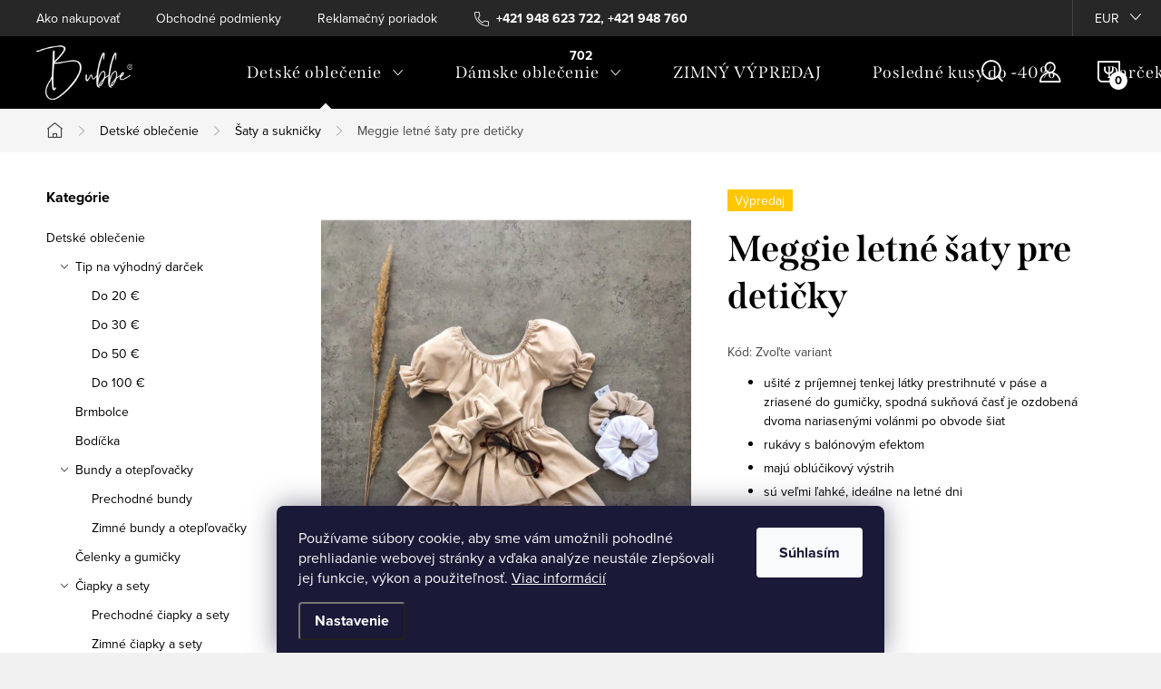

--- FILE ---
content_type: text/html; charset=utf-8
request_url: https://www.bubbe.sk/meggie-letne-saty-pre-deticky/
body_size: 36672
content:
<!doctype html><html lang="sk" dir="ltr" class="header-background-light external-fonts-loaded"><head><meta charset="utf-8" /><meta name="viewport" content="width=device-width,initial-scale=1" /><title>Bubbe detské šaty Meggie</title><link rel="preconnect" href="https://cdn.myshoptet.com" /><link rel="dns-prefetch" href="https://cdn.myshoptet.com" /><link rel="preload" href="https://cdn.myshoptet.com/prj/dist/master/cms/libs/jquery/jquery-1.11.3.min.js" as="script" /><link href="https://cdn.myshoptet.com/prj/dist/master/cms/templates/frontend_templates/shared/css/font-face/source-sans-3.css" rel="stylesheet"><link href="https://cdn.myshoptet.com/prj/dist/master/cms/templates/frontend_templates/shared/css/font-face/exo-2.css" rel="stylesheet"><script>
dataLayer = [];
dataLayer.push({'shoptet' : {
    "pageId": 795,
    "pageType": "productDetail",
    "currency": "EUR",
    "currencyInfo": {
        "decimalSeparator": ",",
        "exchangeRate": 1,
        "priceDecimalPlaces": 2,
        "symbol": "\u20ac",
        "symbolLeft": 1,
        "thousandSeparator": " "
    },
    "language": "sk",
    "projectId": 542111,
    "product": {
        "id": 591,
        "guid": "d7c0b236-882f-11ed-83d3-ecf4bbd49285",
        "hasVariants": true,
        "codes": [
            {
                "code": "591\/80\/",
                "quantity": "4",
                "stocks": [
                    {
                        "id": "ext",
                        "quantity": "4"
                    }
                ]
            },
            {
                "code": "591\/NUD",
                "quantity": "0",
                "stocks": [
                    {
                        "id": "ext",
                        "quantity": "0"
                    }
                ]
            }
        ],
        "name": "Meggie letn\u00e9 \u0161aty pre deti\u010dky",
        "appendix": "",
        "weight": 0,
        "manufacturer": "Bubbe",
        "manufacturerGuid": "1EF5334D1F586AB2BEE3DA0BA3DED3EE",
        "currentCategory": "Detsk\u00e9 | \u0160aty a sukni\u010dky",
        "currentCategoryGuid": "1fd0e0a2-55f4-11ed-8496-b8ca3a6063f8",
        "defaultCategory": "Detsk\u00e9 | \u0160aty a sukni\u010dky",
        "defaultCategoryGuid": "1fd0e0a2-55f4-11ed-8496-b8ca3a6063f8",
        "currency": "EUR",
        "priceWithVat": 26.989999999999998
    },
    "stocks": [
        {
            "id": "ext",
            "title": "Sklad",
            "isDeliveryPoint": 0,
            "visibleOnEshop": 1
        }
    ],
    "cartInfo": {
        "id": null,
        "freeShipping": false,
        "freeShippingFrom": 150,
        "leftToFreeGift": {
            "formattedPrice": "\u20ac0",
            "priceLeft": 0
        },
        "freeGift": false,
        "leftToFreeShipping": {
            "priceLeft": 150,
            "dependOnRegion": 0,
            "formattedPrice": "\u20ac150"
        },
        "discountCoupon": [],
        "getNoBillingShippingPrice": {
            "withoutVat": 0,
            "vat": 0,
            "withVat": 0
        },
        "cartItems": [],
        "taxMode": "ORDINARY"
    },
    "cart": [],
    "customer": {
        "priceRatio": 1,
        "priceListId": 1,
        "groupId": null,
        "registered": false,
        "mainAccount": false
    }
}});
dataLayer.push({'cookie_consent' : {
    "marketing": "denied",
    "analytics": "denied"
}});
document.addEventListener('DOMContentLoaded', function() {
    shoptet.consent.onAccept(function(agreements) {
        if (agreements.length == 0) {
            return;
        }
        dataLayer.push({
            'cookie_consent' : {
                'marketing' : (agreements.includes(shoptet.config.cookiesConsentOptPersonalisation)
                    ? 'granted' : 'denied'),
                'analytics': (agreements.includes(shoptet.config.cookiesConsentOptAnalytics)
                    ? 'granted' : 'denied')
            },
            'event': 'cookie_consent'
        });
    });
});
</script>
<meta property="og:type" content="website"><meta property="og:site_name" content="bubbe.sk"><meta property="og:url" content="https://www.bubbe.sk/meggie-letne-saty-pre-deticky/"><meta property="og:title" content="Bubbe detské šaty Meggie"><meta name="author" content="Bubbe"><meta name="web_author" content="Shoptet.sk"><meta name="dcterms.rightsHolder" content="www.bubbe.sk"><meta name="robots" content="index,follow"><meta property="og:image" content="https://cdn.myshoptet.com/usr/www.bubbe.sk/user/shop/big/591-7_meggie-letne-saty-pre-deticky.jpg?67d029fc"><meta property="og:description" content="Detské šaty značky Bubbe"><meta name="description" content="Detské šaty značky Bubbe"><meta property="product:price:amount" content="26.99"><meta property="product:price:currency" content="EUR"><style>:root {--color-primary: #000000;--color-primary-h: 0;--color-primary-s: 0%;--color-primary-l: 0%;--color-primary-hover: #656565;--color-primary-hover-h: 0;--color-primary-hover-s: 0%;--color-primary-hover-l: 40%;--color-secondary: #468c98;--color-secondary-h: 189;--color-secondary-s: 37%;--color-secondary-l: 44%;--color-secondary-hover: #3b7580;--color-secondary-hover-h: 190;--color-secondary-hover-s: 37%;--color-secondary-hover-l: 37%;--color-tertiary: #ffc807;--color-tertiary-h: 47;--color-tertiary-s: 100%;--color-tertiary-l: 51%;--color-tertiary-hover: #ffbb00;--color-tertiary-hover-h: 44;--color-tertiary-hover-s: 100%;--color-tertiary-hover-l: 50%;--color-header-background: #ffffff;--template-font: "Source Sans 3";--template-headings-font: "Exo 2";--header-background-url: url("[data-uri]");--cookies-notice-background: #1A1937;--cookies-notice-color: #F8FAFB;--cookies-notice-button-hover: #f5f5f5;--cookies-notice-link-hover: #27263f;--templates-update-management-preview-mode-content: "Náhľad aktualizácií šablóny je aktívny pre váš prehliadač."}</style>
    <script>var shoptet = shoptet || {};</script>
    <script src="https://cdn.myshoptet.com/prj/dist/master/shop/dist/main-3g-header.js.05f199e7fd2450312de2.js"></script>
<!-- User include --><!-- service 1047(677) html code header -->
<link rel="stylesheet preload" href="https://use.typekit.net/nxv2roq.css">
<link href="https://cdn.myshoptet.com/prj/dist/master/shop/dist/font-shoptet-11.css.62c94c7785ff2cea73b2.css" rel="stylesheet preload">
<link type="text/css" href="https://cdn.myshoptet.com/usr/paxio.myshoptet.com/user/documents/Venus/style.css?v771103" rel="stylesheet preload" media="all" />
<link href="https://cdn.myshoptet.com/usr/paxio.myshoptet.com/user/documents/blank/ikony.css?v23" rel="stylesheet preload">
<link href="https://cdn.myshoptet.com/usr/paxio.myshoptet.com/user/documents/Venus/preklady.css?v15" rel="stylesheet preload">
<link rel="stylesheet preload" href="https://cdn.myshoptet.com/usr/paxio.myshoptet.com/user/documents/Venus/Slider/slick.css" />
<link rel="stylesheet preload" href="https://cdn.myshoptet.com/usr/paxio.myshoptet.com/user/documents/Venus/Slider/slick-theme.css?v3" />
<link rel="stylesheet preload" href="https://cdn.myshoptet.com/usr/paxio.myshoptet.com/user/documents/Venus/Slider/slick-classic.css?v5" />
<meta name="theme-color" content="#000" id="theme-color"/>
<!-- api 427(81) html code header -->
<link rel="stylesheet" href="https://cdn.myshoptet.com/usr/api2.dklab.cz/user/documents/_doplnky/instagram/542111/4/542111_4.css" type="text/css" /><style>
        :root {
            --dklab-instagram-header-color: #000000;  
            --dklab-instagram-header-background: #DDDDDD;  
            --dklab-instagram-font-weight: 700;
            --dklab-instagram-font-size: 180%;
            --dklab-instagram-logoUrl: url(https://cdn.myshoptet.com/usr/api2.dklab.cz/user/documents/_doplnky/instagram/img/logo-duha.png); 
            --dklab-instagram-logo-size-width: 40px;
            --dklab-instagram-logo-size-height: 40px;                        
            --dklab-instagram-hover-content: 0;                        
            --dklab-instagram-padding: 0px;                        
            --dklab-instagram-border-color: #888888;
            
        }
        </style>
<!-- api 473(125) html code header -->

                <style>
                    #order-billing-methods .radio-wrapper[data-guid="375670b9-b6a4-11ed-9510-b8ca3a6063f8"]:not(.cgapplepay), #order-billing-methods .radio-wrapper[data-guid="3763a69e-b6a4-11ed-9510-b8ca3a6063f8"]:not(.cggooglepay) {
                        display: none;
                    }
                </style>
                <script type="text/javascript">
                    document.addEventListener('DOMContentLoaded', function() {
                        if (getShoptetDataLayer('pageType') === 'billingAndShipping') {
                            
                try {
                    if (window.ApplePaySession && window.ApplePaySession.canMakePayments()) {
                        document.querySelector('#order-billing-methods .radio-wrapper[data-guid="375670b9-b6a4-11ed-9510-b8ca3a6063f8"]').classList.add('cgapplepay');
                    }
                } catch (err) {} 
            
                            
                const cgBaseCardPaymentMethod = {
                        type: 'CARD',
                        parameters: {
                            allowedAuthMethods: ["PAN_ONLY", "CRYPTOGRAM_3DS"],
                            allowedCardNetworks: [/*"AMEX", "DISCOVER", "INTERAC", "JCB",*/ "MASTERCARD", "VISA"]
                        }
                };
                
                function cgLoadScript(src, callback)
                {
                    var s,
                        r,
                        t;
                    r = false;
                    s = document.createElement('script');
                    s.type = 'text/javascript';
                    s.src = src;
                    s.onload = s.onreadystatechange = function() {
                        if ( !r && (!this.readyState || this.readyState == 'complete') )
                        {
                            r = true;
                            callback();
                        }
                    };
                    t = document.getElementsByTagName('script')[0];
                    t.parentNode.insertBefore(s, t);
                } 
                
                function cgGetGoogleIsReadyToPayRequest() {
                    return Object.assign(
                        {},
                        {
                            apiVersion: 2,
                            apiVersionMinor: 0
                        },
                        {
                            allowedPaymentMethods: [cgBaseCardPaymentMethod]
                        }
                    );
                }

                function onCgGooglePayLoaded() {
                    let paymentsClient = new google.payments.api.PaymentsClient({environment: 'PRODUCTION'});
                    paymentsClient.isReadyToPay(cgGetGoogleIsReadyToPayRequest()).then(function(response) {
                        if (response.result) {
                            document.querySelector('#order-billing-methods .radio-wrapper[data-guid="3763a69e-b6a4-11ed-9510-b8ca3a6063f8"]').classList.add('cggooglepay');	 	 	 	 	 
                        }
                    })
                    .catch(function(err) {});
                }
                
                cgLoadScript('https://pay.google.com/gp/p/js/pay.js', onCgGooglePayLoaded);
            
                        }
                    });
                </script> 
                
<!-- api 706(352) html code header -->
<link rel="stylesheet" href="https://cdn.myshoptet.com/usr/api2.dklab.cz/user/documents/_doplnky/zalozky/542111/433/542111_433.css" type="text/css" /><style>
        :root {
            
        }
        </style>
<!-- service 427(81) html code header -->
<link rel="stylesheet" href="https://cdn.myshoptet.com/usr/api2.dklab.cz/user/documents/_doplnky/instagram/font/instagramplus.css" type="text/css" />

<!-- service 421(75) html code header -->
<style>
body:not(.template-07):not(.template-09):not(.template-10):not(.template-11):not(.template-12):not(.template-13):not(.template-14) #return-to-top i::before {content: 'a';}
#return-to-top i:before {content: '\e911';}
#return-to-top {
z-index: 99999999;
    position: fixed;
    bottom: 45px;
    right: 20px;
background: rgba(0, 0, 0, 0.7);
    width: 50px;
    height: 50px;
    display: block;
    text-decoration: none;
    -webkit-border-radius: 35px;
    -moz-border-radius: 35px;
    border-radius: 35px;
    display: none;
    -webkit-transition: all 0.3s linear;
    -moz-transition: all 0.3s ease;
    -ms-transition: all 0.3s ease;
    -o-transition: all 0.3s ease;
    transition: all 0.3s ease;
}
#return-to-top i {color: #fff;margin: -10px 0 0 -10px;position: relative;left: 50%;top: 50%;font-size: 19px;-webkit-transition: all 0.3s ease;-moz-transition: all 0.3s ease;-ms-transition: all 0.3s ease;-o-transition: all 0.3s ease;transition: all 0.3s ease;height: 20px;width: 20px;text-align: center;display: block;font-style: normal;}
#return-to-top:hover {
    background: rgba(0, 0, 0, 0.9);
}
#return-to-top:hover i {
    color: #fff;
}
.icon-chevron-up::before {
font-weight: bold;
}
.ordering-process #return-to-top{display: none !important;}
</style>
<!-- project html code header -->
<head>
<meta name="facebook-domain-verification" content="n99g9nkalo42pi2wko5hcm8ygxxxwm" />
</head>

<style>
@media screen and (min-width: 1200px){
.type-index #header {position: relative !important;top: 0 !important;background-color: #000 !important;}
.type-index .top-navigation-bar {z-index: 2 !important;top: 0 !important;position: relative !important;background-color: #272727 !important;}
.one-column-body .carousel-inner > .item.carousel-link a::before, .one-column-body .carousel-inner > .item:not(.carousel-link)::before {display: none;}
}
@media screen and (max-width: 767px){
.submenu-arrow{width: 100%;text-align: right;padding-right: 20px;}
.exp > a > .submenu-arrow, .exp > div > .submenu-arrow{text-align: center;padding: 0;}
.all-cats a{text-transform: uppercase;}
}
</style>

<style>
.link-icon.watchdog {order: 0; font-weight: 700;}
.link-icon.watchdog span::after{content: " dostupnosť ";}
</style>

<style>
.slider-wrapper, .filter-section-boolean, .filter-section-manufacturer{display: none !important;}
</style>
<!-- /User include --><link rel="shortcut icon" href="/favicon.ico" type="image/x-icon" /><link rel="canonical" href="https://www.bubbe.sk/meggie-letne-saty-pre-deticky/" />    <script>
        var _hwq = _hwq || [];
        _hwq.push(['setKey', '1F0B48CC069A4E148AADBEBD2FB75F80']);
        _hwq.push(['setTopPos', '100']);
        _hwq.push(['showWidget', '22']);
        (function() {
            var ho = document.createElement('script');
            ho.src = 'https://sk.im9.cz/direct/i/gjs.php?n=wdgt&sak=1F0B48CC069A4E148AADBEBD2FB75F80';
            var s = document.getElementsByTagName('script')[0]; s.parentNode.insertBefore(ho, s);
        })();
    </script>
    <!-- Global site tag (gtag.js) - Google Analytics -->
    <script async src="https://www.googletagmanager.com/gtag/js?id=G-EEVBTG4W31"></script>
    <script>
        
        window.dataLayer = window.dataLayer || [];
        function gtag(){dataLayer.push(arguments);}
        

                    console.debug('default consent data');

            gtag('consent', 'default', {"ad_storage":"denied","analytics_storage":"denied","ad_user_data":"denied","ad_personalization":"denied","wait_for_update":500});
            dataLayer.push({
                'event': 'default_consent'
            });
        
        gtag('js', new Date());

        
                gtag('config', 'G-EEVBTG4W31', {"groups":"GA4","send_page_view":false,"content_group":"productDetail","currency":"EUR","page_language":"sk"});
        
        
        
        
        
        
                    gtag('event', 'page_view', {"send_to":"GA4","page_language":"sk","content_group":"productDetail","currency":"EUR"});
        
                gtag('set', 'currency', 'EUR');

        gtag('event', 'view_item', {
            "send_to": "UA",
            "items": [
                {
                    "id": "591\/80\/",
                    "name": "Meggie letn\u00e9 \u0161aty pre deti\u010dky",
                    "category": "Detsk\u00e9 \/ \u0160aty a sukni\u010dky",
                                        "brand": "Bubbe",
                                                            "variant": "Farba: Nude, Ve\u013ekos\u0165: 80\/86",
                                        "price": 21.94
                }
            ]
        });
        
        
        
        
        
                    gtag('event', 'view_item', {"send_to":"GA4","page_language":"sk","content_group":"productDetail","value":21.940000000000001,"currency":"EUR","items":[{"item_id":"591\/80\/","item_name":"Meggie letn\u00e9 \u0161aty pre deti\u010dky","item_brand":"Bubbe","item_category":"Detsk\u00e9","item_category2":"\u0160aty a sukni\u010dky","item_variant":"591\/80\/~Farba: Nude, Ve\u013ekos\u0165: 80\/86","price":21.940000000000001,"quantity":1,"index":0}]});
        
        
        
        
        
        
        
        document.addEventListener('DOMContentLoaded', function() {
            if (typeof shoptet.tracking !== 'undefined') {
                for (var id in shoptet.tracking.bannersList) {
                    gtag('event', 'view_promotion', {
                        "send_to": "UA",
                        "promotions": [
                            {
                                "id": shoptet.tracking.bannersList[id].id,
                                "name": shoptet.tracking.bannersList[id].name,
                                "position": shoptet.tracking.bannersList[id].position
                            }
                        ]
                    });
                }
            }

            shoptet.consent.onAccept(function(agreements) {
                if (agreements.length !== 0) {
                    console.debug('gtag consent accept');
                    var gtagConsentPayload =  {
                        'ad_storage': agreements.includes(shoptet.config.cookiesConsentOptPersonalisation)
                            ? 'granted' : 'denied',
                        'analytics_storage': agreements.includes(shoptet.config.cookiesConsentOptAnalytics)
                            ? 'granted' : 'denied',
                                                                                                'ad_user_data': agreements.includes(shoptet.config.cookiesConsentOptPersonalisation)
                            ? 'granted' : 'denied',
                        'ad_personalization': agreements.includes(shoptet.config.cookiesConsentOptPersonalisation)
                            ? 'granted' : 'denied',
                        };
                    console.debug('update consent data', gtagConsentPayload);
                    gtag('consent', 'update', gtagConsentPayload);
                    dataLayer.push(
                        { 'event': 'update_consent' }
                    );
                }
            });
        });
    </script>
<script>
    (function(t, r, a, c, k, i, n, g) { t['ROIDataObject'] = k;
    t[k]=t[k]||function(){ (t[k].q=t[k].q||[]).push(arguments) },t[k].c=i;n=r.createElement(a),
    g=r.getElementsByTagName(a)[0];n.async=1;n.src=c;g.parentNode.insertBefore(n,g)
    })(window, document, 'script', '//www.heureka.sk/ocm/sdk.js?source=shoptet&version=2&page=product_detail', 'heureka', 'sk');

    heureka('set_user_consent', 0);
</script>
</head><body class="desktop id-795 in-saty-a-suknicky template-11 type-product type-detail multiple-columns-body columns-mobile-2 columns-3 blank-mode blank-mode-css ums_forms_redesign--off ums_a11y_category_page--on ums_discussion_rating_forms--off ums_flags_display_unification--on ums_a11y_login--on mobile-header-version-1">
        <div id="fb-root"></div>
        <script>
            window.fbAsyncInit = function() {
                FB.init({
//                    appId            : 'your-app-id',
                    autoLogAppEvents : true,
                    xfbml            : true,
                    version          : 'v19.0'
                });
            };
        </script>
        <script async defer crossorigin="anonymous" src="https://connect.facebook.net/sk_SK/sdk.js"></script>    <div class="siteCookies siteCookies--bottom siteCookies--dark js-siteCookies" role="dialog" data-testid="cookiesPopup" data-nosnippet>
        <div class="siteCookies__form">
            <div class="siteCookies__content">
                <div class="siteCookies__text">
                    Používame súbory cookie, aby sme vám umožnili pohodlné prehliadanie webovej stránky a vďaka analýze neustále zlepšovali jej funkcie, výkon a použiteľnosť. <a href="/podmienky-ochrany-osobnych-udajov/" target="_blank" rel="noopener noreferrer">Viac informácií</a>
                </div>
                <p class="siteCookies__links">
                    <button class="siteCookies__link js-cookies-settings" aria-label="Nastavenia cookies" data-testid="cookiesSettings">Nastavenie</button>
                </p>
            </div>
            <div class="siteCookies__buttonWrap">
                                <button class="siteCookies__button js-cookiesConsentSubmit" value="all" aria-label="Prijať cookies" data-testid="buttonCookiesAccept">Súhlasím</button>
            </div>
        </div>
        <script>
            document.addEventListener("DOMContentLoaded", () => {
                const siteCookies = document.querySelector('.js-siteCookies');
                document.addEventListener("scroll", shoptet.common.throttle(() => {
                    const st = document.documentElement.scrollTop;
                    if (st > 1) {
                        siteCookies.classList.add('siteCookies--scrolled');
                    } else {
                        siteCookies.classList.remove('siteCookies--scrolled');
                    }
                }, 100));
            });
        </script>
    </div>
<a href="#content" class="skip-link sr-only">Prejsť na obsah</a><div class="overall-wrapper"><div class="user-action"><div class="container">
    <div class="user-action-in">
                    <div id="login" class="user-action-login popup-widget login-widget" role="dialog" aria-labelledby="loginHeading">
        <div class="popup-widget-inner">
                            <h2 id="loginHeading">Prihlásenie k vášmu účtu</h2><div id="customerLogin"><form action="/action/Customer/Login/" method="post" id="formLoginIncluded" class="csrf-enabled formLogin" data-testid="formLogin"><input type="hidden" name="referer" value="" /><div class="form-group"><div class="input-wrapper email js-validated-element-wrapper no-label"><input type="email" name="email" class="form-control" autofocus placeholder="E-mailová adresa (napr. jan@novak.sk)" data-testid="inputEmail" autocomplete="email" required /></div></div><div class="form-group"><div class="input-wrapper password js-validated-element-wrapper no-label"><input type="password" name="password" class="form-control" placeholder="Heslo" data-testid="inputPassword" autocomplete="current-password" required /><span class="no-display">Nemôžete vyplniť toto pole</span><input type="text" name="surname" value="" class="no-display" /></div></div><div class="form-group"><div class="login-wrapper"><button type="submit" class="btn btn-secondary btn-text btn-login" data-testid="buttonSubmit">Prihlásiť sa</button><div class="password-helper"><a href="/registracia/" data-testid="signup" rel="nofollow">Nová registrácia</a><a href="/klient/zabudnute-heslo/" rel="nofollow">Zabudnuté heslo</a></div></div></div><div class="social-login-buttons"><div class="social-login-buttons-divider"><span>alebo</span></div><div class="form-group"><a href="/action/Social/login/?provider=Facebook" class="login-btn facebook" rel="nofollow"><span class="login-facebook-icon"></span><strong>Prihlásiť sa cez Facebook</strong></a></div><div class="form-group"><a href="/action/Social/login/?provider=Google" class="login-btn google" rel="nofollow"><span class="login-google-icon"></span><strong>Prihlásiť sa cez Google</strong></a></div></div></form>
</div>                    </div>
    </div>

                            <div id="cart-widget" class="user-action-cart popup-widget cart-widget loader-wrapper" data-testid="popupCartWidget" role="dialog" aria-hidden="true">
    <div class="popup-widget-inner cart-widget-inner place-cart-here">
        <div class="loader-overlay">
            <div class="loader"></div>
        </div>
    </div>

    <div class="cart-widget-button">
        <a href="/kosik/" class="btn btn-conversion" id="continue-order-button" rel="nofollow" data-testid="buttonNextStep">Pokračovať do košíka</a>
    </div>
</div>
            </div>
</div>
</div><div class="top-navigation-bar" data-testid="topNavigationBar">

    <div class="container">

        <div class="top-navigation-contacts">
            <strong>Zákaznícka podpora:</strong><a class="project-phone project-phone-info" role="text" aria-label="Telefón: +421 948 623 722, +421 948 760 702"><span aria-hidden="true">+421 948 623 722, +421 948 760 702</span></a><a href="mailto:info@bubbe.sk" class="project-email" data-testid="contactboxEmail"><span>info@bubbe.sk</span></a>        </div>

                            <div class="top-navigation-menu">
                <div class="top-navigation-menu-trigger"></div>
                <ul class="top-navigation-bar-menu">
                                            <li class="top-navigation-menu-item-27">
                            <a href="/ako-nakupovat/">Ako nakupovať</a>
                        </li>
                                            <li class="top-navigation-menu-item-39">
                            <a href="/obchodne-podmienky/">Obchodné podmienky</a>
                        </li>
                                            <li class="top-navigation-menu-item-1043">
                            <a href="/reklamacny-poriadok/">Reklamačný poriadok</a>
                        </li>
                                            <li class="top-navigation-menu-item-691">
                            <a href="/podmienky-ochrany-osobnych-udajov/">Podmienky ochrany osobných údajov</a>
                        </li>
                                            <li class="top-navigation-menu-item-885">
                            <a href="/formular-na-odstupenie/">Formulár na odstúpenie</a>
                        </li>
                                            <li class="top-navigation-menu-item-918">
                            <a href="/vernostny-program/">Vernostný program</a>
                        </li>
                                    </ul>
                <ul class="top-navigation-bar-menu-helper"></ul>
            </div>
        
        <div class="top-navigation-tools">
            <div class="responsive-tools">
                <a href="#" class="toggle-window" data-target="search" aria-label="Hľadať" data-testid="linkSearchIcon"></a>
                                                            <a href="#" class="toggle-window" data-target="login"></a>
                                                    <a href="#" class="toggle-window" data-target="navigation" aria-label="Menu" data-testid="hamburgerMenu"></a>
            </div>
                <div class="dropdown">
        <span>Ceny v:</span>
        <button id="topNavigationDropdown" type="button" data-toggle="dropdown" aria-haspopup="true" aria-expanded="false">
            EUR
            <span class="caret"></span>
        </button>
        <ul class="dropdown-menu" aria-labelledby="topNavigationDropdown"><li><a href="/action/Currency/changeCurrency/?currencyCode=CZK" rel="nofollow">CZK</a></li><li><a href="/action/Currency/changeCurrency/?currencyCode=EUR" rel="nofollow">EUR</a></li></ul>
    </div>
            <button class="top-nav-button top-nav-button-login toggle-window" type="button" data-target="login" aria-haspopup="dialog" aria-controls="login" aria-expanded="false" data-testid="signin"><span>Prihlásenie</span></button>        </div>

    </div>

</div>
<header id="header"><div class="container navigation-wrapper">
    <div class="header-top">
        <div class="site-name-wrapper">
            <div class="site-name"><a href="/" data-testid="linkWebsiteLogo"><img src="https://cdn.myshoptet.com/usr/www.bubbe.sk/user/logos/bubbe_logo_150px.png" alt="Bubbe" fetchpriority="low" /></a></div>        </div>
        <div class="search" itemscope itemtype="https://schema.org/WebSite">
            <meta itemprop="headline" content="Šaty a sukničky"/><meta itemprop="url" content="https://www.bubbe.sk"/><meta itemprop="text" content="Detské šaty značky Bubbe"/>            <form action="/action/ProductSearch/prepareString/" method="post"
    id="formSearchForm" class="search-form compact-form js-search-main"
    itemprop="potentialAction" itemscope itemtype="https://schema.org/SearchAction" data-testid="searchForm">
    <fieldset>
        <meta itemprop="target"
            content="https://www.bubbe.sk/vyhladavanie/?string={string}"/>
        <input type="hidden" name="language" value="sk"/>
        
            
<input
    type="search"
    name="string"
        class="query-input form-control search-input js-search-input"
    placeholder="Napíšte, čo hľadáte"
    autocomplete="off"
    required
    itemprop="query-input"
    aria-label="Vyhľadávanie"
    data-testid="searchInput"
>
            <button type="submit" class="btn btn-default" data-testid="searchBtn">Hľadať</button>
        
    </fieldset>
</form>
        </div>
        <div class="navigation-buttons">
                
    <a href="/kosik/" class="btn btn-icon toggle-window cart-count" data-target="cart" data-hover="true" data-redirect="true" data-testid="headerCart" rel="nofollow" aria-haspopup="dialog" aria-expanded="false" aria-controls="cart-widget">
        
                <span class="sr-only">Nákupný košík</span>
        
            <span class="cart-price visible-lg-inline-block" data-testid="headerCartPrice">
                                    Prázdny košík                            </span>
        
    
            </a>
        </div>
    </div>
    <nav id="navigation" aria-label="Hlavné menu" data-collapsible="true"><div class="navigation-in menu"><ul class="menu-level-1" role="menubar" data-testid="headerMenuItems"><li class="menu-item-711 ext" role="none"><a href="/detske/" data-testid="headerMenuItem" role="menuitem" aria-haspopup="true" aria-expanded="false"><b>Detské oblečenie</b><span class="submenu-arrow"></span></a><ul class="menu-level-2" aria-label="Detské oblečenie" tabindex="-1" role="menu"><li class="menu-item-975 has-third-level" role="none"><a href="/tip-na-vyhodny-darcek/" class="menu-image" data-testid="headerMenuItem" tabindex="-1" aria-hidden="true"><img src="data:image/svg+xml,%3Csvg%20width%3D%22140%22%20height%3D%22100%22%20xmlns%3D%22http%3A%2F%2Fwww.w3.org%2F2000%2Fsvg%22%3E%3C%2Fsvg%3E" alt="" aria-hidden="true" width="140" height="100"  data-src="https://cdn.myshoptet.com/usr/www.bubbe.sk/user/categories/thumb/1338.jpg" fetchpriority="low" /></a><div><a href="/tip-na-vyhodny-darcek/" data-testid="headerMenuItem" role="menuitem"><span>Tip na výhodný darček</span></a>
                                                    <ul class="menu-level-3" role="menu">
                                                                    <li class="menu-item-978" role="none">
                                        <a href="/do-20-2/" data-testid="headerMenuItem" role="menuitem">
                                            Do 20 €</a>,                                    </li>
                                                                    <li class="menu-item-981" role="none">
                                        <a href="/do-30/" data-testid="headerMenuItem" role="menuitem">
                                            Do 30 €</a>,                                    </li>
                                                                    <li class="menu-item-984" role="none">
                                        <a href="/do-50-2/" data-testid="headerMenuItem" role="menuitem">
                                            Do 50 €</a>,                                    </li>
                                                                    <li class="menu-item-990" role="none">
                                        <a href="/do-100-2/" data-testid="headerMenuItem" role="menuitem">
                                            Do 100 €</a>                                    </li>
                                                            </ul>
                        </div></li><li class="menu-item-819" role="none"><a href="/brmbolce-3/" class="menu-image" data-testid="headerMenuItem" tabindex="-1" aria-hidden="true"><img src="data:image/svg+xml,%3Csvg%20width%3D%22140%22%20height%3D%22100%22%20xmlns%3D%22http%3A%2F%2Fwww.w3.org%2F2000%2Fsvg%22%3E%3C%2Fsvg%3E" alt="" aria-hidden="true" width="140" height="100"  data-src="https://cdn.myshoptet.com/usr/www.bubbe.sk/user/categories/thumb/45-2.jpg" fetchpriority="low" /></a><div><a href="/brmbolce-3/" data-testid="headerMenuItem" role="menuitem"><span>Brmbolce</span></a>
                        </div></li><li class="menu-item-897" role="none"><a href="/bodicko/" class="menu-image" data-testid="headerMenuItem" tabindex="-1" aria-hidden="true"><img src="data:image/svg+xml,%3Csvg%20width%3D%22140%22%20height%3D%22100%22%20xmlns%3D%22http%3A%2F%2Fwww.w3.org%2F2000%2Fsvg%22%3E%3C%2Fsvg%3E" alt="" aria-hidden="true" width="140" height="100"  data-src="https://cdn.myshoptet.com/usr/www.bubbe.sk/user/categories/thumb/957.jpg" fetchpriority="low" /></a><div><a href="/bodicko/" data-testid="headerMenuItem" role="menuitem"><span>Bodíčka</span></a>
                        </div></li><li class="menu-item-777 has-third-level" role="none"><a href="/bundy-a-oteplovacky/" class="menu-image" data-testid="headerMenuItem" tabindex="-1" aria-hidden="true"><img src="data:image/svg+xml,%3Csvg%20width%3D%22140%22%20height%3D%22100%22%20xmlns%3D%22http%3A%2F%2Fwww.w3.org%2F2000%2Fsvg%22%3E%3C%2Fsvg%3E" alt="" aria-hidden="true" width="140" height="100"  data-src="https://cdn.myshoptet.com/usr/www.bubbe.sk/user/categories/thumb/1260.jpg" fetchpriority="low" /></a><div><a href="/bundy-a-oteplovacky/" data-testid="headerMenuItem" role="menuitem"><span>Bundy a otepľovačky</span></a>
                                                    <ul class="menu-level-3" role="menu">
                                                                    <li class="menu-item-1023" role="none">
                                        <a href="/prechodne-bundy/" data-testid="headerMenuItem" role="menuitem">
                                            Prechodné bundy FAV</a>,                                    </li>
                                                                    <li class="menu-item-1026" role="none">
                                        <a href="/zimne-bundy-a-oteplovacky/" data-testid="headerMenuItem" role="menuitem">
                                            Zimné bundy a otepľovačky</a>                                    </li>
                                                            </ul>
                        </div></li><li class="menu-item-822" role="none"><a href="/celenky-a-gumicky-2/" class="menu-image" data-testid="headerMenuItem" tabindex="-1" aria-hidden="true"><img src="data:image/svg+xml,%3Csvg%20width%3D%22140%22%20height%3D%22100%22%20xmlns%3D%22http%3A%2F%2Fwww.w3.org%2F2000%2Fsvg%22%3E%3C%2Fsvg%3E" alt="" aria-hidden="true" width="140" height="100"  data-src="https://cdn.myshoptet.com/usr/www.bubbe.sk/user/categories/thumb/753-10.jpg" fetchpriority="low" /></a><div><a href="/celenky-a-gumicky-2/" data-testid="headerMenuItem" role="menuitem"><span>Čelenky a gumičky</span></a>
                        </div></li><li class="menu-item-780 has-third-level" role="none"><a href="/ciapky-sety/" class="menu-image" data-testid="headerMenuItem" tabindex="-1" aria-hidden="true"><img src="data:image/svg+xml,%3Csvg%20width%3D%22140%22%20height%3D%22100%22%20xmlns%3D%22http%3A%2F%2Fwww.w3.org%2F2000%2Fsvg%22%3E%3C%2Fsvg%3E" alt="" aria-hidden="true" width="140" height="100"  data-src="https://cdn.myshoptet.com/usr/www.bubbe.sk/user/categories/thumb/972-6.jpg" fetchpriority="low" /></a><div><a href="/ciapky-sety/" data-testid="headerMenuItem" role="menuitem"><span>Čiapky a sety FAV</span></a>
                                                    <ul class="menu-level-3" role="menu">
                                                                    <li class="menu-item-1029" role="none">
                                        <a href="/prechodne-ciapky-a-sety/" data-testid="headerMenuItem" role="menuitem">
                                            Prechodné čiapky a sety</a>,                                    </li>
                                                                    <li class="menu-item-1032" role="none">
                                        <a href="/zimne-ciapky-a-sety/" data-testid="headerMenuItem" role="menuitem">
                                            Zimné čiapky a sety</a>                                    </li>
                                                            </ul>
                        </div></li><li class="menu-item-825" role="none"><a href="/decky-a-prikryvky/" class="menu-image" data-testid="headerMenuItem" tabindex="-1" aria-hidden="true"><img src="data:image/svg+xml,%3Csvg%20width%3D%22140%22%20height%3D%22100%22%20xmlns%3D%22http%3A%2F%2Fwww.w3.org%2F2000%2Fsvg%22%3E%3C%2Fsvg%3E" alt="" aria-hidden="true" width="140" height="100"  data-src="https://cdn.myshoptet.com/usr/www.bubbe.sk/user/categories/thumb/759.jpg" fetchpriority="low" /></a><div><a href="/decky-a-prikryvky/" data-testid="headerMenuItem" role="menuitem"><span>Dečky a prikrývky</span></a>
                        </div></li><li class="menu-item-900" role="none"><a href="/kabaty-2/" class="menu-image" data-testid="headerMenuItem" tabindex="-1" aria-hidden="true"><img src="data:image/svg+xml,%3Csvg%20width%3D%22140%22%20height%3D%22100%22%20xmlns%3D%22http%3A%2F%2Fwww.w3.org%2F2000%2Fsvg%22%3E%3C%2Fsvg%3E" alt="" aria-hidden="true" width="140" height="100"  data-src="https://cdn.myshoptet.com/usr/www.bubbe.sk/user/categories/thumb/393-2.jpg" fetchpriority="low" /></a><div><a href="/kabaty-2/" data-testid="headerMenuItem" role="menuitem"><span>Kabáty</span></a>
                        </div></li><li class="menu-item-783" role="none"><a href="/kratasy-2/" class="menu-image" data-testid="headerMenuItem" tabindex="-1" aria-hidden="true"><img src="data:image/svg+xml,%3Csvg%20width%3D%22140%22%20height%3D%22100%22%20xmlns%3D%22http%3A%2F%2Fwww.w3.org%2F2000%2Fsvg%22%3E%3C%2Fsvg%3E" alt="" aria-hidden="true" width="140" height="100"  data-src="https://cdn.myshoptet.com/usr/www.bubbe.sk/user/categories/thumb/372-16.jpg" fetchpriority="low" /></a><div><a href="/kratasy-2/" data-testid="headerMenuItem" role="menuitem"><span>Kraťasy</span></a>
                        </div></li><li class="menu-item-786" role="none"><a href="/mikiny-2/" class="menu-image" data-testid="headerMenuItem" tabindex="-1" aria-hidden="true"><img src="data:image/svg+xml,%3Csvg%20width%3D%22140%22%20height%3D%22100%22%20xmlns%3D%22http%3A%2F%2Fwww.w3.org%2F2000%2Fsvg%22%3E%3C%2Fsvg%3E" alt="" aria-hidden="true" width="140" height="100"  data-src="https://cdn.myshoptet.com/usr/www.bubbe.sk/user/categories/thumb/999-5.jpg" fetchpriority="low" /></a><div><a href="/mikiny-2/" data-testid="headerMenuItem" role="menuitem"><span>Mikiny FAV</span></a>
                        </div></li><li class="menu-item-807" role="none"><a href="/nakrcniky-satky-a-saly/" class="menu-image" data-testid="headerMenuItem" tabindex="-1" aria-hidden="true"><img src="data:image/svg+xml,%3Csvg%20width%3D%22140%22%20height%3D%22100%22%20xmlns%3D%22http%3A%2F%2Fwww.w3.org%2F2000%2Fsvg%22%3E%3C%2Fsvg%3E" alt="" aria-hidden="true" width="140" height="100"  data-src="https://cdn.myshoptet.com/usr/www.bubbe.sk/user/categories/thumb/225.jpg" fetchpriority="low" /></a><div><a href="/nakrcniky-satky-a-saly/" data-testid="headerMenuItem" role="menuitem"><span>Nákrčníky, šály a šatky</span></a>
                        </div></li><li class="menu-item-1014" role="none"><a href="/okuliare/" class="menu-image" data-testid="headerMenuItem" tabindex="-1" aria-hidden="true"><img src="data:image/svg+xml,%3Csvg%20width%3D%22140%22%20height%3D%22100%22%20xmlns%3D%22http%3A%2F%2Fwww.w3.org%2F2000%2Fsvg%22%3E%3C%2Fsvg%3E" alt="" aria-hidden="true" width="140" height="100"  data-src="https://cdn.myshoptet.com/usr/www.bubbe.sk/user/categories/thumb/2.jpg" fetchpriority="low" /></a><div><a href="/okuliare/" data-testid="headerMenuItem" role="menuitem"><span>Okuliare</span></a>
                        </div></li><li class="menu-item-891 has-third-level" role="none"><a href="/overaly-2/" class="menu-image" data-testid="headerMenuItem" tabindex="-1" aria-hidden="true"><img src="data:image/svg+xml,%3Csvg%20width%3D%22140%22%20height%3D%22100%22%20xmlns%3D%22http%3A%2F%2Fwww.w3.org%2F2000%2Fsvg%22%3E%3C%2Fsvg%3E" alt="" aria-hidden="true" width="140" height="100"  data-src="https://cdn.myshoptet.com/usr/www.bubbe.sk/user/categories/thumb/450-1.jpg" fetchpriority="low" /></a><div><a href="/overaly-2/" data-testid="headerMenuItem" role="menuitem"><span>Overaly</span></a>
                                                    <ul class="menu-level-3" role="menu">
                                                                    <li class="menu-item-1052" role="none">
                                        <a href="/prechodne-overaly/" data-testid="headerMenuItem" role="menuitem">
                                            Prechodné overaly</a>,                                    </li>
                                                                    <li class="menu-item-1055" role="none">
                                        <a href="/zimne-overaly/" data-testid="headerMenuItem" role="menuitem">
                                            Zimné overaly</a>                                    </li>
                                                            </ul>
                        </div></li><li class="menu-item-1008" role="none"><a href="/plavky/" class="menu-image" data-testid="headerMenuItem" tabindex="-1" aria-hidden="true"><img src="data:image/svg+xml,%3Csvg%20width%3D%22140%22%20height%3D%22100%22%20xmlns%3D%22http%3A%2F%2Fwww.w3.org%2F2000%2Fsvg%22%3E%3C%2Fsvg%3E" alt="" aria-hidden="true" width="140" height="100"  data-src="https://cdn.myshoptet.com/usr/www.bubbe.sk/user/categories/thumb/1458-3.jpg" fetchpriority="low" /></a><div><a href="/plavky/" data-testid="headerMenuItem" role="menuitem"><span>Plavky</span></a>
                        </div></li><li class="menu-item-828" role="none"><a href="/ponozky-a-podkolienky/" class="menu-image" data-testid="headerMenuItem" tabindex="-1" aria-hidden="true"><img src="data:image/svg+xml,%3Csvg%20width%3D%22140%22%20height%3D%22100%22%20xmlns%3D%22http%3A%2F%2Fwww.w3.org%2F2000%2Fsvg%22%3E%3C%2Fsvg%3E" alt="" aria-hidden="true" width="140" height="100"  data-src="https://cdn.myshoptet.com/usr/www.bubbe.sk/user/categories/thumb/768-9.jpg" fetchpriority="low" /></a><div><a href="/ponozky-a-podkolienky/" data-testid="headerMenuItem" role="menuitem"><span>Ponožky a podkolienky FAV</span></a>
                        </div></li><li class="menu-item-831" role="none"><a href="/potitka/" class="menu-image" data-testid="headerMenuItem" tabindex="-1" aria-hidden="true"><img src="data:image/svg+xml,%3Csvg%20width%3D%22140%22%20height%3D%22100%22%20xmlns%3D%22http%3A%2F%2Fwww.w3.org%2F2000%2Fsvg%22%3E%3C%2Fsvg%3E" alt="" aria-hidden="true" width="140" height="100"  data-src="https://cdn.myshoptet.com/usr/www.bubbe.sk/user/categories/thumb/765-2.jpg" fetchpriority="low" /></a><div><a href="/potitka/" data-testid="headerMenuItem" role="menuitem"><span>Potítka</span></a>
                        </div></li><li class="menu-item-1073" role="none"><a href="/rukavice/" class="menu-image" data-testid="headerMenuItem" tabindex="-1" aria-hidden="true"><img src="data:image/svg+xml,%3Csvg%20width%3D%22140%22%20height%3D%22100%22%20xmlns%3D%22http%3A%2F%2Fwww.w3.org%2F2000%2Fsvg%22%3E%3C%2Fsvg%3E" alt="" aria-hidden="true" width="140" height="100"  data-src="https://cdn.myshoptet.com/prj/dist/master/cms/templates/frontend_templates/00/img/folder.svg" fetchpriority="low" /></a><div><a href="/rukavice/" data-testid="headerMenuItem" role="menuitem"><span>Rukavice</span></a>
                        </div></li><li class="menu-item-795 active" role="none"><a href="/saty-a-suknicky/" class="menu-image" data-testid="headerMenuItem" tabindex="-1" aria-hidden="true"><img src="data:image/svg+xml,%3Csvg%20width%3D%22140%22%20height%3D%22100%22%20xmlns%3D%22http%3A%2F%2Fwww.w3.org%2F2000%2Fsvg%22%3E%3C%2Fsvg%3E" alt="" aria-hidden="true" width="140" height="100"  data-src="https://cdn.myshoptet.com/usr/www.bubbe.sk/user/categories/thumb/1061-6.jpg" fetchpriority="low" /></a><div><a href="/saty-a-suknicky/" data-testid="headerMenuItem" role="menuitem"><span>Šaty a sukničky</span></a>
                        </div></li><li class="menu-item-798" role="none"><a href="/siltovky-a-klobuciky/" class="menu-image" data-testid="headerMenuItem" tabindex="-1" aria-hidden="true"><img src="data:image/svg+xml,%3Csvg%20width%3D%22140%22%20height%3D%22100%22%20xmlns%3D%22http%3A%2F%2Fwww.w3.org%2F2000%2Fsvg%22%3E%3C%2Fsvg%3E" alt="" aria-hidden="true" width="140" height="100"  data-src="https://cdn.myshoptet.com/usr/www.bubbe.sk/user/categories/thumb/603-2.jpg" fetchpriority="low" /></a><div><a href="/siltovky-a-klobuciky/" data-testid="headerMenuItem" role="menuitem"><span>Šiltovky a klobúčiky</span></a>
                        </div></li><li class="menu-item-789" role="none"><a href="/teplaky-a-leginy-2/" class="menu-image" data-testid="headerMenuItem" tabindex="-1" aria-hidden="true"><img src="data:image/svg+xml,%3Csvg%20width%3D%22140%22%20height%3D%22100%22%20xmlns%3D%22http%3A%2F%2Fwww.w3.org%2F2000%2Fsvg%22%3E%3C%2Fsvg%3E" alt="" aria-hidden="true" width="140" height="100"  data-src="https://cdn.myshoptet.com/usr/www.bubbe.sk/user/categories/thumb/930-8_(1).jpg" fetchpriority="low" /></a><div><a href="/teplaky-a-leginy-2/" data-testid="headerMenuItem" role="menuitem"><span>Tepláky a legíny FAV</span></a>
                        </div></li><li class="menu-item-801" role="none"><a href="/tielka/" class="menu-image" data-testid="headerMenuItem" tabindex="-1" aria-hidden="true"><img src="data:image/svg+xml,%3Csvg%20width%3D%22140%22%20height%3D%22100%22%20xmlns%3D%22http%3A%2F%2Fwww.w3.org%2F2000%2Fsvg%22%3E%3C%2Fsvg%3E" alt="" aria-hidden="true" width="140" height="100"  data-src="https://cdn.myshoptet.com/usr/www.bubbe.sk/user/categories/thumb/1070-6.jpg" fetchpriority="low" /></a><div><a href="/tielka/" data-testid="headerMenuItem" role="menuitem"><span>Tielka</span></a>
                        </div></li><li class="menu-item-804" role="none"><a href="/tricka--natelniky-a-kosele/" class="menu-image" data-testid="headerMenuItem" tabindex="-1" aria-hidden="true"><img src="data:image/svg+xml,%3Csvg%20width%3D%22140%22%20height%3D%22100%22%20xmlns%3D%22http%3A%2F%2Fwww.w3.org%2F2000%2Fsvg%22%3E%3C%2Fsvg%3E" alt="" aria-hidden="true" width="140" height="100"  data-src="https://cdn.myshoptet.com/usr/www.bubbe.sk/user/categories/thumb/657-6.jpg" fetchpriority="low" /></a><div><a href="/tricka--natelniky-a-kosele/" data-testid="headerMenuItem" role="menuitem"><span>Tričká, nátelníky a košele FAV</span></a>
                        </div></li><li class="menu-item-810" role="none"><a href="/vesty-2/" class="menu-image" data-testid="headerMenuItem" tabindex="-1" aria-hidden="true"><img src="data:image/svg+xml,%3Csvg%20width%3D%22140%22%20height%3D%22100%22%20xmlns%3D%22http%3A%2F%2Fwww.w3.org%2F2000%2Fsvg%22%3E%3C%2Fsvg%3E" alt="" aria-hidden="true" width="140" height="100"  data-src="https://cdn.myshoptet.com/usr/www.bubbe.sk/user/categories/thumb/849.jpg" fetchpriority="low" /></a><div><a href="/vesty-2/" data-testid="headerMenuItem" role="menuitem"><span>Vesty FAV</span></a>
                        </div></li><li class="menu-item-912 has-third-level" role="none"><a href="/pack/" class="menu-image" data-testid="headerMenuItem" tabindex="-1" aria-hidden="true"><img src="data:image/svg+xml,%3Csvg%20width%3D%22140%22%20height%3D%22100%22%20xmlns%3D%22http%3A%2F%2Fwww.w3.org%2F2000%2Fsvg%22%3E%3C%2Fsvg%3E" alt="" aria-hidden="true" width="140" height="100"  data-src="https://cdn.myshoptet.com/usr/www.bubbe.sk/user/categories/thumb/501-2.jpg" fetchpriority="low" /></a><div><a href="/pack/" data-testid="headerMenuItem" role="menuitem"><span>PACKY / výhodné balenie</span></a>
                                                    <ul class="menu-level-3" role="menu">
                                                                    <li class="menu-item-936" role="none">
                                        <a href="/pack-peony-leginy/" data-testid="headerMenuItem" role="menuitem">
                                            PACK Peony legíny</a>,                                    </li>
                                                                    <li class="menu-item-939" role="none">
                                        <a href="/pack-ciapocky/" data-testid="headerMenuItem" role="menuitem">
                                            PACK čiapočky</a>,                                    </li>
                                                                    <li class="menu-item-942" role="none">
                                        <a href="/pack-kratasy/" data-testid="headerMenuItem" role="menuitem">
                                            PACK Kraťasy</a>,                                    </li>
                                                                    <li class="menu-item-996" role="none">
                                        <a href="/pack-celenky/" data-testid="headerMenuItem" role="menuitem">
                                            PACK čelenky</a>,                                    </li>
                                                                    <li class="menu-item-1005" role="none">
                                        <a href="/pack-siltovky/" data-testid="headerMenuItem" role="menuitem">
                                            PACK šiltovky</a>                                    </li>
                                                            </ul>
                        </div></li></ul></li>
<li class="menu-item-708 ext" role="none"><a href="/damske/" data-testid="headerMenuItem" role="menuitem" aria-haspopup="true" aria-expanded="false"><b>Dámske oblečenie</b><span class="submenu-arrow"></span></a><ul class="menu-level-2" aria-label="Dámske oblečenie" tabindex="-1" role="menu"><li class="menu-item-720" role="none"><a href="/bundy/" class="menu-image" data-testid="headerMenuItem" tabindex="-1" aria-hidden="true"><img src="data:image/svg+xml,%3Csvg%20width%3D%22140%22%20height%3D%22100%22%20xmlns%3D%22http%3A%2F%2Fwww.w3.org%2F2000%2Fsvg%22%3E%3C%2Fsvg%3E" alt="" aria-hidden="true" width="140" height="100"  data-src="https://cdn.myshoptet.com/usr/www.bubbe.sk/user/categories/thumb/damske_bundy.jpg" fetchpriority="low" /></a><div><a href="/bundy/" data-testid="headerMenuItem" role="menuitem"><span>Bundy</span></a>
                        </div></li><li class="menu-item-768" role="none"><a href="/celenky-a-gumicky/" class="menu-image" data-testid="headerMenuItem" tabindex="-1" aria-hidden="true"><img src="data:image/svg+xml,%3Csvg%20width%3D%22140%22%20height%3D%22100%22%20xmlns%3D%22http%3A%2F%2Fwww.w3.org%2F2000%2Fsvg%22%3E%3C%2Fsvg%3E" alt="" aria-hidden="true" width="140" height="100"  data-src="https://cdn.myshoptet.com/usr/www.bubbe.sk/user/categories/thumb/damske_doplnky-1.jpg" fetchpriority="low" /></a><div><a href="/celenky-a-gumicky/" data-testid="headerMenuItem" role="menuitem"><span>Čelenky a gumičky</span></a>
                        </div></li><li class="menu-item-726" role="none"><a href="/ciapky-a-sety/" class="menu-image" data-testid="headerMenuItem" tabindex="-1" aria-hidden="true"><img src="data:image/svg+xml,%3Csvg%20width%3D%22140%22%20height%3D%22100%22%20xmlns%3D%22http%3A%2F%2Fwww.w3.org%2F2000%2Fsvg%22%3E%3C%2Fsvg%3E" alt="" aria-hidden="true" width="140" height="100"  data-src="https://cdn.myshoptet.com/usr/www.bubbe.sk/user/categories/thumb/damske_ciapky.jpg" fetchpriority="low" /></a><div><a href="/ciapky-a-sety/" data-testid="headerMenuItem" role="menuitem"><span>Čiapky a sety</span></a>
                        </div></li><li class="menu-item-741" role="none"><a href="/kratasy/" class="menu-image" data-testid="headerMenuItem" tabindex="-1" aria-hidden="true"><img src="data:image/svg+xml,%3Csvg%20width%3D%22140%22%20height%3D%22100%22%20xmlns%3D%22http%3A%2F%2Fwww.w3.org%2F2000%2Fsvg%22%3E%3C%2Fsvg%3E" alt="" aria-hidden="true" width="140" height="100"  data-src="https://cdn.myshoptet.com/usr/www.bubbe.sk/user/categories/thumb/damske_kratasy.jpg" fetchpriority="low" /></a><div><a href="/kratasy/" data-testid="headerMenuItem" role="menuitem"><span>Kraťasy</span></a>
                        </div></li><li class="menu-item-738" role="none"><a href="/kabaty/" class="menu-image" data-testid="headerMenuItem" tabindex="-1" aria-hidden="true"><img src="data:image/svg+xml,%3Csvg%20width%3D%22140%22%20height%3D%22100%22%20xmlns%3D%22http%3A%2F%2Fwww.w3.org%2F2000%2Fsvg%22%3E%3C%2Fsvg%3E" alt="" aria-hidden="true" width="140" height="100"  data-src="https://cdn.myshoptet.com/usr/www.bubbe.sk/user/categories/thumb/damske_kabaty.jpg" fetchpriority="low" /></a><div><a href="/kabaty/" data-testid="headerMenuItem" role="menuitem"><span>Kabáty FAV</span></a>
                        </div></li><li class="menu-item-759" role="none"><a href="/tricka-a-tielka/" class="menu-image" data-testid="headerMenuItem" tabindex="-1" aria-hidden="true"><img src="data:image/svg+xml,%3Csvg%20width%3D%22140%22%20height%3D%22100%22%20xmlns%3D%22http%3A%2F%2Fwww.w3.org%2F2000%2Fsvg%22%3E%3C%2Fsvg%3E" alt="" aria-hidden="true" width="140" height="100"  data-src="https://cdn.myshoptet.com/usr/www.bubbe.sk/user/categories/thumb/damske_tricka.jpg" fetchpriority="low" /></a><div><a href="/tricka-a-tielka/" data-testid="headerMenuItem" role="menuitem"><span>Tričká a tielka</span></a>
                        </div></li><li class="menu-item-744" role="none"><a href="/mikiny/" class="menu-image" data-testid="headerMenuItem" tabindex="-1" aria-hidden="true"><img src="data:image/svg+xml,%3Csvg%20width%3D%22140%22%20height%3D%22100%22%20xmlns%3D%22http%3A%2F%2Fwww.w3.org%2F2000%2Fsvg%22%3E%3C%2Fsvg%3E" alt="" aria-hidden="true" width="140" height="100"  data-src="https://cdn.myshoptet.com/usr/www.bubbe.sk/user/categories/thumb/damske_mikiny.jpg" fetchpriority="low" /></a><div><a href="/mikiny/" data-testid="headerMenuItem" role="menuitem"><span>Mikiny</span></a>
                        </div></li><li class="menu-item-924" role="none"><a href="/ponozky/" class="menu-image" data-testid="headerMenuItem" tabindex="-1" aria-hidden="true"><img src="data:image/svg+xml,%3Csvg%20width%3D%22140%22%20height%3D%22100%22%20xmlns%3D%22http%3A%2F%2Fwww.w3.org%2F2000%2Fsvg%22%3E%3C%2Fsvg%3E" alt="" aria-hidden="true" width="140" height="100"  data-src="https://cdn.myshoptet.com/usr/www.bubbe.sk/user/categories/thumb/img-38808d3aef90bcaae4fa50263adb84d7-v.jpg" fetchpriority="low" /></a><div><a href="/ponozky/" data-testid="headerMenuItem" role="menuitem"><span>Ponožky</span></a>
                        </div></li><li class="menu-item-747" role="none"><a href="/saty-a-sukne/" class="menu-image" data-testid="headerMenuItem" tabindex="-1" aria-hidden="true"><img src="data:image/svg+xml,%3Csvg%20width%3D%22140%22%20height%3D%22100%22%20xmlns%3D%22http%3A%2F%2Fwww.w3.org%2F2000%2Fsvg%22%3E%3C%2Fsvg%3E" alt="" aria-hidden="true" width="140" height="100"  data-src="https://cdn.myshoptet.com/usr/www.bubbe.sk/user/categories/thumb/damske_saty.jpg" fetchpriority="low" /></a><div><a href="/saty-a-sukne/" data-testid="headerMenuItem" role="menuitem"><span>Šaty a sukne</span></a>
                        </div></li><li class="menu-item-753" role="none"><a href="/siltovky/" class="menu-image" data-testid="headerMenuItem" tabindex="-1" aria-hidden="true"><img src="data:image/svg+xml,%3Csvg%20width%3D%22140%22%20height%3D%22100%22%20xmlns%3D%22http%3A%2F%2Fwww.w3.org%2F2000%2Fsvg%22%3E%3C%2Fsvg%3E" alt="" aria-hidden="true" width="140" height="100"  data-src="https://cdn.myshoptet.com/usr/www.bubbe.sk/user/categories/thumb/damske_siltovky.jpg" fetchpriority="low" /></a><div><a href="/siltovky/" data-testid="headerMenuItem" role="menuitem"><span>Šiltovky</span></a>
                        </div></li><li class="menu-item-762" role="none"><a href="/saly--tunely-a-nakrcniky/" class="menu-image" data-testid="headerMenuItem" tabindex="-1" aria-hidden="true"><img src="data:image/svg+xml,%3Csvg%20width%3D%22140%22%20height%3D%22100%22%20xmlns%3D%22http%3A%2F%2Fwww.w3.org%2F2000%2Fsvg%22%3E%3C%2Fsvg%3E" alt="" aria-hidden="true" width="140" height="100"  data-src="https://cdn.myshoptet.com/usr/www.bubbe.sk/user/categories/thumb/damske_tunely.jpg" fetchpriority="low" /></a><div><a href="/saly--tunely-a-nakrcniky/" data-testid="headerMenuItem" role="menuitem"><span>Šály, tunely a nákrčníky</span></a>
                        </div></li><li class="menu-item-756" role="none"><a href="/teplaky-a-leginy/" class="menu-image" data-testid="headerMenuItem" tabindex="-1" aria-hidden="true"><img src="data:image/svg+xml,%3Csvg%20width%3D%22140%22%20height%3D%22100%22%20xmlns%3D%22http%3A%2F%2Fwww.w3.org%2F2000%2Fsvg%22%3E%3C%2Fsvg%3E" alt="" aria-hidden="true" width="140" height="100"  data-src="https://cdn.myshoptet.com/usr/www.bubbe.sk/user/categories/thumb/damske_teplaky.jpg" fetchpriority="low" /></a><div><a href="/teplaky-a-leginy/" data-testid="headerMenuItem" role="menuitem"><span>Tepláky a legíny</span></a>
                        </div></li><li class="menu-item-765" role="none"><a href="/vesty/" class="menu-image" data-testid="headerMenuItem" tabindex="-1" aria-hidden="true"><img src="data:image/svg+xml,%3Csvg%20width%3D%22140%22%20height%3D%22100%22%20xmlns%3D%22http%3A%2F%2Fwww.w3.org%2F2000%2Fsvg%22%3E%3C%2Fsvg%3E" alt="" aria-hidden="true" width="140" height="100"  data-src="https://cdn.myshoptet.com/usr/www.bubbe.sk/user/categories/thumb/damske_vesty.jpg" fetchpriority="low" /></a><div><a href="/vesty/" data-testid="headerMenuItem" role="menuitem"><span>Vesty</span></a>
                        </div></li><li class="menu-item-729" role="none"><a href="/brmbolce-2/" class="menu-image" data-testid="headerMenuItem" tabindex="-1" aria-hidden="true"><img src="data:image/svg+xml,%3Csvg%20width%3D%22140%22%20height%3D%22100%22%20xmlns%3D%22http%3A%2F%2Fwww.w3.org%2F2000%2Fsvg%22%3E%3C%2Fsvg%3E" alt="" aria-hidden="true" width="140" height="100"  data-src="https://cdn.myshoptet.com/usr/www.bubbe.sk/user/categories/thumb/damske_brmbolce.jpg" fetchpriority="low" /></a><div><a href="/brmbolce-2/" data-testid="headerMenuItem" role="menuitem"><span>Brmbolce</span></a>
                        </div></li><li class="menu-item-953" role="none"><a href="/kabelky/" class="menu-image" data-testid="headerMenuItem" tabindex="-1" aria-hidden="true"><img src="data:image/svg+xml,%3Csvg%20width%3D%22140%22%20height%3D%22100%22%20xmlns%3D%22http%3A%2F%2Fwww.w3.org%2F2000%2Fsvg%22%3E%3C%2Fsvg%3E" alt="" aria-hidden="true" width="140" height="100"  data-src="https://cdn.myshoptet.com/usr/www.bubbe.sk/user/categories/thumb/1082-2.jpg" fetchpriority="low" /></a><div><a href="/kabelky/" data-testid="headerMenuItem" role="menuitem"><span>Kabelky</span></a>
                        </div></li><li class="menu-item-956" role="none"><a href="/obuv/" class="menu-image" data-testid="headerMenuItem" tabindex="-1" aria-hidden="true"><img src="data:image/svg+xml,%3Csvg%20width%3D%22140%22%20height%3D%22100%22%20xmlns%3D%22http%3A%2F%2Fwww.w3.org%2F2000%2Fsvg%22%3E%3C%2Fsvg%3E" alt="" aria-hidden="true" width="140" height="100"  data-src="https://cdn.myshoptet.com/usr/www.bubbe.sk/user/categories/thumb/1094.jpg" fetchpriority="low" /></a><div><a href="/obuv/" data-testid="headerMenuItem" role="menuitem"><span>Obuv</span></a>
                        </div></li></ul></li>
<li class="menu-item-1075" role="none"><a href="/zimny-vypredaj/" data-testid="headerMenuItem" role="menuitem" aria-expanded="false"><b>ZIMNÝ VÝPREDAJ</b></a></li>
<li class="menu-item-1067" role="none"><a href="/posledne-kusy/" data-testid="headerMenuItem" role="menuitem" aria-expanded="false"><b>Posledné kusy do -40%</b></a></li>
<li class="menu-item-882" role="none"><a href="/darcekovy-poukaz/" data-testid="headerMenuItem" role="menuitem" aria-expanded="false"><b>Darčekové poukazy</b></a></li>
<li class="menu-item-960 ext" role="none"><a href="/tip-na-darcek/" data-testid="headerMenuItem" role="menuitem" aria-haspopup="true" aria-expanded="false"><b>Tip na výhodný darček</b><span class="submenu-arrow"></span></a><ul class="menu-level-2" aria-label="Tip na výhodný darček" tabindex="-1" role="menu"><li class="menu-item-963" role="none"><a href="/do-20/" class="menu-image" data-testid="headerMenuItem" tabindex="-1" aria-hidden="true"><img src="data:image/svg+xml,%3Csvg%20width%3D%22140%22%20height%3D%22100%22%20xmlns%3D%22http%3A%2F%2Fwww.w3.org%2F2000%2Fsvg%22%3E%3C%2Fsvg%3E" alt="" aria-hidden="true" width="140" height="100"  data-src="https://cdn.myshoptet.com/usr/www.bubbe.sk/user/categories/thumb/1149-6-1.jpg" fetchpriority="low" /></a><div><a href="/do-20/" data-testid="headerMenuItem" role="menuitem"><span>Do 20€</span></a>
                        </div></li><li class="menu-item-966" role="none"><a href="/do-30-2/" class="menu-image" data-testid="headerMenuItem" tabindex="-1" aria-hidden="true"><img src="data:image/svg+xml,%3Csvg%20width%3D%22140%22%20height%3D%22100%22%20xmlns%3D%22http%3A%2F%2Fwww.w3.org%2F2000%2Fsvg%22%3E%3C%2Fsvg%3E" alt="" aria-hidden="true" width="140" height="100"  data-src="https://cdn.myshoptet.com/usr/www.bubbe.sk/user/categories/thumb/1365-1.jpg" fetchpriority="low" /></a><div><a href="/do-30-2/" data-testid="headerMenuItem" role="menuitem"><span>Do 30 €</span></a>
                        </div></li><li class="menu-item-969" role="none"><a href="/do-50/" class="menu-image" data-testid="headerMenuItem" tabindex="-1" aria-hidden="true"><img src="data:image/svg+xml,%3Csvg%20width%3D%22140%22%20height%3D%22100%22%20xmlns%3D%22http%3A%2F%2Fwww.w3.org%2F2000%2Fsvg%22%3E%3C%2Fsvg%3E" alt="" aria-hidden="true" width="140" height="100"  data-src="https://cdn.myshoptet.com/usr/www.bubbe.sk/user/categories/thumb/1314-1.jpg" fetchpriority="low" /></a><div><a href="/do-50/" data-testid="headerMenuItem" role="menuitem"><span>Do 50 €</span></a>
                        </div></li><li class="menu-item-972" role="none"><a href="/do-100/" class="menu-image" data-testid="headerMenuItem" tabindex="-1" aria-hidden="true"><img src="data:image/svg+xml,%3Csvg%20width%3D%22140%22%20height%3D%22100%22%20xmlns%3D%22http%3A%2F%2Fwww.w3.org%2F2000%2Fsvg%22%3E%3C%2Fsvg%3E" alt="" aria-hidden="true" width="140" height="100"  data-src="https://cdn.myshoptet.com/usr/www.bubbe.sk/user/categories/thumb/1305.jpg" fetchpriority="low" /></a><div><a href="/do-100/" data-testid="headerMenuItem" role="menuitem"><span>Do 100 €</span></a>
                        </div></li></ul></li>
<li class="menu-item-906" role="none"><a href="/vankuse/" data-testid="headerMenuItem" role="menuitem" aria-expanded="false"><b>Teddy vankúše</b></a></li>
<li class="menu-item-999" role="none"><a href="/doplnky/" data-testid="headerMenuItem" role="menuitem" aria-expanded="false"><b>Doplnky</b></a></li>
<li class="menu-item-39" role="none"><a href="/obchodne-podmienky/" target="blank" data-testid="headerMenuItem" role="menuitem" aria-expanded="false"><b>Obchodné podmienky</b></a></li>
<li class="menu-item-1043" role="none"><a href="/reklamacny-poriadok/" data-testid="headerMenuItem" role="menuitem" aria-expanded="false"><b>Reklamačný poriadok</b></a></li>
<li class="menu-item-691" role="none"><a href="/podmienky-ochrany-osobnych-udajov/" target="blank" data-testid="headerMenuItem" role="menuitem" aria-expanded="false"><b>Podmienky ochrany osobných údajov</b></a></li>
<li class="menu-item-29" role="none"><a href="/kontakty/" target="blank" data-testid="headerMenuItem" role="menuitem" aria-expanded="false"><b>Kontakty</b></a></li>
<li class="menu-item-885" role="none"><a href="/formular-na-odstupenie/" target="blank" data-testid="headerMenuItem" role="menuitem" aria-expanded="false"><b>Formulár na odstúpenie</b></a></li>
<li class="menu-item-918" role="none"><a href="/vernostny-program/" data-testid="headerMenuItem" role="menuitem" aria-expanded="false"><b>Vernostný program</b></a></li>
</ul>
    <ul class="navigationActions" role="menu">
                    <li class="ext" role="none">
                <a href="#">
                                            <span>
                            <span>Mena</span>
                            <span>(EUR)</span>
                        </span>
                                        <span class="submenu-arrow"></span>
                </a>
                <ul class="navigationActions__submenu menu-level-2" role="menu">
                    <li role="none">
                                                    <ul role="menu">
                                                                    <li class="navigationActions__submenu__item" role="none">
                                        <a href="/action/Currency/changeCurrency/?currencyCode=CZK" rel="nofollow" role="menuitem">CZK</a>
                                    </li>
                                                                    <li class="navigationActions__submenu__item navigationActions__submenu__item--active" role="none">
                                        <a href="/action/Currency/changeCurrency/?currencyCode=EUR" rel="nofollow" role="menuitem">EUR</a>
                                    </li>
                                                            </ul>
                                                                    </li>
                </ul>
            </li>
                            <li role="none">
                                    <a href="/login/?backTo=%2Fmeggie-letne-saty-pre-deticky%2F" rel="nofollow" data-testid="signin" role="menuitem"><span>Prihlásenie</span></a>
                            </li>
                        </ul>
</div><span class="navigation-close"></span></nav><div class="menu-helper" data-testid="hamburgerMenu"><span>Viac</span></div>
</div></header><!-- / header -->


                    <div class="container breadcrumbs-wrapper">
            <div class="breadcrumbs navigation-home-icon-wrapper" itemscope itemtype="https://schema.org/BreadcrumbList">
                                                                            <span id="navigation-first" data-basetitle="Bubbe" itemprop="itemListElement" itemscope itemtype="https://schema.org/ListItem">
                <a href="/" itemprop="item" class="navigation-home-icon"><span class="sr-only" itemprop="name">Domov</span></a>
                <span class="navigation-bullet">/</span>
                <meta itemprop="position" content="1" />
            </span>
                                <span id="navigation-1" itemprop="itemListElement" itemscope itemtype="https://schema.org/ListItem">
                <a href="/detske/" itemprop="item" data-testid="breadcrumbsSecondLevel"><span itemprop="name">Detské oblečenie</span></a>
                <span class="navigation-bullet">/</span>
                <meta itemprop="position" content="2" />
            </span>
                                <span id="navigation-2" itemprop="itemListElement" itemscope itemtype="https://schema.org/ListItem">
                <a href="/saty-a-suknicky/" itemprop="item" data-testid="breadcrumbsSecondLevel"><span itemprop="name">Šaty a sukničky</span></a>
                <span class="navigation-bullet">/</span>
                <meta itemprop="position" content="3" />
            </span>
                                            <span id="navigation-3" itemprop="itemListElement" itemscope itemtype="https://schema.org/ListItem" data-testid="breadcrumbsLastLevel">
                <meta itemprop="item" content="https://www.bubbe.sk/meggie-letne-saty-pre-deticky/" />
                <meta itemprop="position" content="4" />
                <span itemprop="name" data-title="Meggie letné šaty pre detičky">Meggie letné šaty pre detičky <span class="appendix"></span></span>
            </span>
            </div>
        </div>
    
<div id="content-wrapper" class="container content-wrapper">
    
    <div class="content-wrapper-in">
                                                <aside class="sidebar sidebar-left"  data-testid="sidebarMenu">
                                                                                                <div class="sidebar-inner">
                                                                                                                                                                        <div class="box box-bg-variant box-categories">    <div class="skip-link__wrapper">
        <span id="categories-start" class="skip-link__target js-skip-link__target sr-only" tabindex="-1">&nbsp;</span>
        <a href="#categories-end" class="skip-link skip-link--start sr-only js-skip-link--start">Preskočiť kategórie</a>
    </div>

<h4>Kategórie</h4>


<div id="categories"><div class="categories cat-01 expandable active expanded" id="cat-711"><div class="topic child-active"><a href="/detske/">Detské oblečenie<span class="cat-trigger">&nbsp;</span></a></div>

                    <ul class=" active expanded">
                                        <li class="
                                 expandable                 expanded                ">
                <a href="/tip-na-vyhodny-darcek/">
                    Tip na výhodný darček
                    <span class="cat-trigger">&nbsp;</span>                </a>
                                                            

                    <ul class=" expanded">
                                        <li >
                <a href="/do-20-2/">
                    Do 20 €
                                    </a>
                                                                </li>
                                <li >
                <a href="/do-30/">
                    Do 30 €
                                    </a>
                                                                </li>
                                <li >
                <a href="/do-50-2/">
                    Do 50 €
                                    </a>
                                                                </li>
                                <li >
                <a href="/do-100-2/">
                    Do 100 €
                                    </a>
                                                                </li>
                </ul>
    
                                                </li>
                                <li >
                <a href="/brmbolce-3/">
                    Brmbolce
                                    </a>
                                                                </li>
                                <li >
                <a href="/bodicko/">
                    Bodíčka
                                    </a>
                                                                </li>
                                <li class="
                                 expandable                 expanded                ">
                <a href="/bundy-a-oteplovacky/">
                    Bundy a otepľovačky
                    <span class="cat-trigger">&nbsp;</span>                </a>
                                                            

                    <ul class=" expanded">
                                        <li >
                <a href="/prechodne-bundy/">
                    Prechodné bundy FAV
                                    </a>
                                                                </li>
                                <li >
                <a href="/zimne-bundy-a-oteplovacky/">
                    Zimné bundy a otepľovačky
                                    </a>
                                                                </li>
                </ul>
    
                                                </li>
                                <li >
                <a href="/celenky-a-gumicky-2/">
                    Čelenky a gumičky
                                    </a>
                                                                </li>
                                <li class="
                                 expandable                 expanded                ">
                <a href="/ciapky-sety/">
                    Čiapky a sety FAV
                    <span class="cat-trigger">&nbsp;</span>                </a>
                                                            

                    <ul class=" expanded">
                                        <li >
                <a href="/prechodne-ciapky-a-sety/">
                    Prechodné čiapky a sety
                                    </a>
                                                                </li>
                                <li >
                <a href="/zimne-ciapky-a-sety/">
                    Zimné čiapky a sety
                                    </a>
                                                                </li>
                </ul>
    
                                                </li>
                                <li >
                <a href="/decky-a-prikryvky/">
                    Dečky a prikrývky
                                    </a>
                                                                </li>
                                <li >
                <a href="/kabaty-2/">
                    Kabáty
                                    </a>
                                                                </li>
                                <li >
                <a href="/kratasy-2/">
                    Kraťasy
                                    </a>
                                                                </li>
                                <li >
                <a href="/mikiny-2/">
                    Mikiny FAV
                                    </a>
                                                                </li>
                                <li >
                <a href="/nakrcniky-satky-a-saly/">
                    Nákrčníky, šály a šatky
                                    </a>
                                                                </li>
                                <li >
                <a href="/okuliare/">
                    Okuliare
                                    </a>
                                                                </li>
                                <li class="
                                 expandable                 expanded                ">
                <a href="/overaly-2/">
                    Overaly
                    <span class="cat-trigger">&nbsp;</span>                </a>
                                                            

                    <ul class=" expanded">
                                        <li >
                <a href="/prechodne-overaly/">
                    Prechodné overaly
                                    </a>
                                                                </li>
                                <li >
                <a href="/zimne-overaly/">
                    Zimné overaly
                                    </a>
                                                                </li>
                </ul>
    
                                                </li>
                                <li >
                <a href="/plavky/">
                    Plavky
                                    </a>
                                                                </li>
                                <li >
                <a href="/ponozky-a-podkolienky/">
                    Ponožky a podkolienky FAV
                                    </a>
                                                                </li>
                                <li >
                <a href="/potitka/">
                    Potítka
                                    </a>
                                                                </li>
                                <li >
                <a href="/rukavice/">
                    Rukavice
                                    </a>
                                                                </li>
                                <li class="
                active                                                 ">
                <a href="/saty-a-suknicky/">
                    Šaty a sukničky
                                    </a>
                                                                </li>
                                <li >
                <a href="/siltovky-a-klobuciky/">
                    Šiltovky a klobúčiky
                                    </a>
                                                                </li>
                                <li >
                <a href="/teplaky-a-leginy-2/">
                    Tepláky a legíny FAV
                                    </a>
                                                                </li>
                                <li >
                <a href="/tielka/">
                    Tielka
                                    </a>
                                                                </li>
                                <li >
                <a href="/tricka--natelniky-a-kosele/">
                    Tričká, nátelníky a košele FAV
                                    </a>
                                                                </li>
                                <li >
                <a href="/vesty-2/">
                    Vesty FAV
                                    </a>
                                                                </li>
                                <li class="
                                 expandable                 expanded                ">
                <a href="/pack/">
                    PACKY / výhodné balenie
                    <span class="cat-trigger">&nbsp;</span>                </a>
                                                            

                    <ul class=" expanded">
                                        <li >
                <a href="/pack-peony-leginy/">
                    PACK Peony legíny
                                    </a>
                                                                </li>
                                <li >
                <a href="/pack-ciapocky/">
                    PACK čiapočky
                                    </a>
                                                                </li>
                                <li >
                <a href="/pack-kratasy/">
                    PACK Kraťasy
                                    </a>
                                                                </li>
                                <li >
                <a href="/pack-celenky/">
                    PACK čelenky
                                    </a>
                                                                </li>
                                <li >
                <a href="/pack-siltovky/">
                    PACK šiltovky
                                    </a>
                                                                </li>
                </ul>
    
                                                </li>
                </ul>
    </div><div class="categories cat-02 expandable expanded" id="cat-708"><div class="topic"><a href="/damske/">Dámske oblečenie<span class="cat-trigger">&nbsp;</span></a></div>

                    <ul class=" expanded">
                                        <li >
                <a href="/bundy/">
                    Bundy
                                    </a>
                                                                </li>
                                <li >
                <a href="/celenky-a-gumicky/">
                    Čelenky a gumičky
                                    </a>
                                                                </li>
                                <li >
                <a href="/ciapky-a-sety/">
                    Čiapky a sety
                                    </a>
                                                                </li>
                                <li >
                <a href="/kratasy/">
                    Kraťasy
                                    </a>
                                                                </li>
                                <li >
                <a href="/kabaty/">
                    Kabáty FAV
                                    </a>
                                                                </li>
                                <li >
                <a href="/tricka-a-tielka/">
                    Tričká a tielka
                                    </a>
                                                                </li>
                                <li >
                <a href="/mikiny/">
                    Mikiny
                                    </a>
                                                                </li>
                                <li >
                <a href="/ponozky/">
                    Ponožky
                                    </a>
                                                                </li>
                                <li >
                <a href="/saty-a-sukne/">
                    Šaty a sukne
                                    </a>
                                                                </li>
                                <li >
                <a href="/siltovky/">
                    Šiltovky
                                    </a>
                                                                </li>
                                <li >
                <a href="/saly--tunely-a-nakrcniky/">
                    Šály, tunely a nákrčníky
                                    </a>
                                                                </li>
                                <li >
                <a href="/teplaky-a-leginy/">
                    Tepláky a legíny
                                    </a>
                                                                </li>
                                <li >
                <a href="/vesty/">
                    Vesty
                                    </a>
                                                                </li>
                                <li >
                <a href="/brmbolce-2/">
                    Brmbolce
                                    </a>
                                                                </li>
                                <li >
                <a href="/kabelky/">
                    Kabelky
                                    </a>
                                                                </li>
                                <li >
                <a href="/obuv/">
                    Obuv
                                    </a>
                                                                </li>
                </ul>
    </div><div class="categories cat-01 expanded" id="cat-1075"><div class="topic"><a href="/zimny-vypredaj/">ZIMNÝ VÝPREDAJ<span class="cat-trigger">&nbsp;</span></a></div></div><div class="categories cat-02 expanded" id="cat-1067"><div class="topic"><a href="/posledne-kusy/">Posledné kusy do -40%<span class="cat-trigger">&nbsp;</span></a></div></div><div class="categories cat-01 expanded" id="cat-882"><div class="topic"><a href="/darcekovy-poukaz/">Darčekové poukazy<span class="cat-trigger">&nbsp;</span></a></div></div><div class="categories cat-02 expandable expanded" id="cat-960"><div class="topic"><a href="/tip-na-darcek/">Tip na výhodný darček<span class="cat-trigger">&nbsp;</span></a></div>

                    <ul class=" expanded">
                                        <li >
                <a href="/do-20/">
                    Do 20€
                                    </a>
                                                                </li>
                                <li >
                <a href="/do-30-2/">
                    Do 30 €
                                    </a>
                                                                </li>
                                <li >
                <a href="/do-50/">
                    Do 50 €
                                    </a>
                                                                </li>
                                <li >
                <a href="/do-100/">
                    Do 100 €
                                    </a>
                                                                </li>
                </ul>
    </div><div class="categories cat-01 expanded" id="cat-906"><div class="topic"><a href="/vankuse/">Teddy vankúše<span class="cat-trigger">&nbsp;</span></a></div></div><div class="categories cat-02 expanded" id="cat-999"><div class="topic"><a href="/doplnky/">Doplnky<span class="cat-trigger">&nbsp;</span></a></div></div></div>

    <div class="skip-link__wrapper">
        <a href="#categories-start" class="skip-link skip-link--end sr-only js-skip-link--end" tabindex="-1" hidden>Preskočiť kategórie</a>
        <span id="categories-end" class="skip-link__target js-skip-link__target sr-only" tabindex="-1">&nbsp;</span>
    </div>
</div>
                                                                                                            <div class="box box-bg-default box-sm box-onlinePayments"><h4><span>Prijímame online platby</span></h4>
<p class="text-center">
    <img src="data:image/svg+xml,%3Csvg%20width%3D%22148%22%20height%3D%2234%22%20xmlns%3D%22http%3A%2F%2Fwww.w3.org%2F2000%2Fsvg%22%3E%3C%2Fsvg%3E" alt="Logá kreditných kariet" width="148" height="34"  data-src="https://cdn.myshoptet.com/prj/dist/master/cms/img/common/payment_logos/payments.png" fetchpriority="low" />
</p>
</div>
                                                                                                            <div class="box box-bg-variant box-sm box-topProducts">        <div class="top-products-wrapper js-top10" >
        <h4><span>Top 10 produktov</span></h4>
        <ol class="top-products">
                            <li class="display-image">
                                            <a href="/nordic-elegance-warm-winter-set/" class="top-products-image">
                            <img src="data:image/svg+xml,%3Csvg%20width%3D%22100%22%20height%3D%22100%22%20xmlns%3D%22http%3A%2F%2Fwww.w3.org%2F2000%2Fsvg%22%3E%3C%2Fsvg%3E" alt="Nordic Elegance warm winter set" width="100" height="100"  data-src="https://cdn.myshoptet.com/usr/www.bubbe.sk/user/shop/related/1533-18_nordic-elegance-warm-winter-set.jpg?697209ba" fetchpriority="low" />
                        </a>
                                        <a href="/nordic-elegance-warm-winter-set/" class="top-products-content">
                        <span class="top-products-name">  Nordic Elegance warm winter set</span>
                        
                                                        <strong>
                                €30,49
                                

                            </strong>
                                                    
                    </a>
                </li>
                            <li class="display-image">
                                            <a href="/matty-prechodna-mikina/" class="top-products-image">
                            <img src="data:image/svg+xml,%3Csvg%20width%3D%22100%22%20height%3D%22100%22%20xmlns%3D%22http%3A%2F%2Fwww.w3.org%2F2000%2Fsvg%22%3E%3C%2Fsvg%3E" alt="Matty prechodná mikina" width="100" height="100"  data-src="https://cdn.myshoptet.com/usr/www.bubbe.sk/user/shop/related/1733_matty-prechodna-mikina.jpg?68e3cc41" fetchpriority="low" />
                        </a>
                                        <a href="/matty-prechodna-mikina/" class="top-products-content">
                        <span class="top-products-name">  Matty prechodná mikina</span>
                        
                                                        <strong>
                                €38,95
                                

                            </strong>
                                                    
                    </a>
                </li>
                            <li class="display-image">
                                            <a href="/lessie-ciapka/" class="top-products-image">
                            <img src="data:image/svg+xml,%3Csvg%20width%3D%22100%22%20height%3D%22100%22%20xmlns%3D%22http%3A%2F%2Fwww.w3.org%2F2000%2Fsvg%22%3E%3C%2Fsvg%3E" alt="8497c3b8 a3b7 42d8 9182 afb31a173929" width="100" height="100"  data-src="https://cdn.myshoptet.com/usr/www.bubbe.sk/user/shop/related/1625_8497c3b8-a3b7-42d8-9182-afb31a173929.jpg?67d41391" fetchpriority="low" />
                        </a>
                                        <a href="/lessie-ciapka/" class="top-products-content">
                        <span class="top-products-name">  Lessie čiapka</span>
                        
                                                        <strong>
                                €14,99
                                

                            </strong>
                                                    
                    </a>
                </li>
                            <li class="display-image">
                                            <a href="/boston-ciapka/" class="top-products-image">
                            <img src="data:image/svg+xml,%3Csvg%20width%3D%22100%22%20height%3D%22100%22%20xmlns%3D%22http%3A%2F%2Fwww.w3.org%2F2000%2Fsvg%22%3E%3C%2Fsvg%3E" alt="Boston čiapka" width="100" height="100"  data-src="https://cdn.myshoptet.com/usr/www.bubbe.sk/user/shop/related/1775-5_boston-ciapka.jpg?69720961" fetchpriority="low" />
                        </a>
                                        <a href="/boston-ciapka/" class="top-products-content">
                        <span class="top-products-name">  Boston čiapka</span>
                        
                                                        <strong>
                                €17,89
                                

                            </strong>
                                                    
                    </a>
                </li>
                            <li class="display-image">
                                            <a href="/anabel-baby-pink-oteplovacky/" class="top-products-image">
                            <img src="data:image/svg+xml,%3Csvg%20width%3D%22100%22%20height%3D%22100%22%20xmlns%3D%22http%3A%2F%2Fwww.w3.org%2F2000%2Fsvg%22%3E%3C%2Fsvg%3E" alt="Anabel baby pink otepľovačky" width="100" height="100"  data-src="https://cdn.myshoptet.com/usr/www.bubbe.sk/user/shop/related/1709-3_anabel-baby-pink-oteplovacky.jpg?696f6c44" fetchpriority="low" />
                        </a>
                                        <a href="/anabel-baby-pink-oteplovacky/" class="top-products-content">
                        <span class="top-products-name">  Anabel baby pink otepľovačky</span>
                        
                                                        <strong>
                                €51,49
                                

                            </strong>
                                                    
                    </a>
                </li>
                            <li class="display-image">
                                            <a href="/anabel-rukavice/" class="top-products-image">
                            <img src="data:image/svg+xml,%3Csvg%20width%3D%22100%22%20height%3D%22100%22%20xmlns%3D%22http%3A%2F%2Fwww.w3.org%2F2000%2Fsvg%22%3E%3C%2Fsvg%3E" alt="a84e55fb a59a 4d04 9626 9a5656539c32" width="100" height="100"  data-src="https://cdn.myshoptet.com/usr/www.bubbe.sk/user/shop/related/1703-2_a84e55fb-a59a-4d04-9626-9a5656539c32.jpg?68b712b8" fetchpriority="low" />
                        </a>
                                        <a href="/anabel-rukavice/" class="top-products-content">
                        <span class="top-products-name">  Anabel rukavice</span>
                        
                                                        <strong>
                                €20,95
                                

                            </strong>
                                                    
                    </a>
                </li>
                            <li class="display-image">
                                            <a href="/dark-blue-zimna-bunda/" class="top-products-image">
                            <img src="data:image/svg+xml,%3Csvg%20width%3D%22100%22%20height%3D%22100%22%20xmlns%3D%22http%3A%2F%2Fwww.w3.org%2F2000%2Fsvg%22%3E%3C%2Fsvg%3E" alt="Dark blue zimná bunda" width="100" height="100"  data-src="https://cdn.myshoptet.com/usr/www.bubbe.sk/user/shop/related/1539-1_dark-blue-zimna-bunda.jpg?696f6ee5" fetchpriority="low" />
                        </a>
                                        <a href="/dark-blue-zimna-bunda/" class="top-products-content">
                        <span class="top-products-name">  Dark blue zimná bunda</span>
                        
                                                        <strong>
                                €67,99
                                

                            </strong>
                                                    
                    </a>
                </li>
                            <li class="display-image">
                                            <a href="/pink-diamond-zimna-bunda/" class="top-products-image">
                            <img src="data:image/svg+xml,%3Csvg%20width%3D%22100%22%20height%3D%22100%22%20xmlns%3D%22http%3A%2F%2Fwww.w3.org%2F2000%2Fsvg%22%3E%3C%2Fsvg%3E" alt="Pink Diamond zimná bunda" width="100" height="100"  data-src="https://cdn.myshoptet.com/usr/www.bubbe.sk/user/shop/related/1563-10_pink-diamond-zimna-bunda.jpg?696f6b0f" fetchpriority="low" />
                        </a>
                                        <a href="/pink-diamond-zimna-bunda/" class="top-products-content">
                        <span class="top-products-name">  Pink Diamond zimná bunda</span>
                        
                                                        <strong>
                                €71,99
                                

                            </strong>
                                                    
                    </a>
                </li>
                            <li class="display-image">
                                            <a href="/new-diamond-oteplovacky/" class="top-products-image">
                            <img src="data:image/svg+xml,%3Csvg%20width%3D%22100%22%20height%3D%22100%22%20xmlns%3D%22http%3A%2F%2Fwww.w3.org%2F2000%2Fsvg%22%3E%3C%2Fsvg%3E" alt="New Diamond otepľovačky" width="100" height="100"  data-src="https://cdn.myshoptet.com/usr/www.bubbe.sk/user/shop/related/1566-5_new-diamond-oteplovacky.jpg?696f6b6b" fetchpriority="low" />
                        </a>
                                        <a href="/new-diamond-oteplovacky/" class="top-products-content">
                        <span class="top-products-name">  New Diamond otepľovačky</span>
                        
                                                        <strong>
                                €50,99
                                

                            </strong>
                                                    
                    </a>
                </li>
                            <li class="display-image">
                                            <a href="/polar-teddy-detsky-set/" class="top-products-image">
                            <img src="data:image/svg+xml,%3Csvg%20width%3D%22100%22%20height%3D%22100%22%20xmlns%3D%22http%3A%2F%2Fwww.w3.org%2F2000%2Fsvg%22%3E%3C%2Fsvg%3E" alt="Polar teddy detský set" width="100" height="100"  data-src="https://cdn.myshoptet.com/usr/www.bubbe.sk/user/shop/related/1607-6_polar-teddy-detsky-set.jpg?697209f3" fetchpriority="low" />
                        </a>
                                        <a href="/polar-teddy-detsky-set/" class="top-products-content">
                        <span class="top-products-name">  Polar teddy detský set</span>
                        
                                                        <strong>
                                €29,69
                                

                            </strong>
                                                    
                    </a>
                </li>
                    </ol>
    </div>
</div>
                                                                    </div>
                                                            </aside>
                            <main id="content" class="content narrow">
                                                        <script>
            
            var shoptet = shoptet || {};
            shoptet.variantsUnavailable = shoptet.variantsUnavailable || {};
            
            shoptet.variantsUnavailable.availableVariantsResource = ["4-198-5-72","4-198-5-282"]
        </script>
                                                                    
<div class="p-detail" itemscope itemtype="https://schema.org/Product">

    
    <meta itemprop="name" content="Meggie letné šaty pre detičky" />
    <meta itemprop="category" content="Úvodná stránka &gt; Detské oblečenie &gt; Šaty a sukničky &gt; Meggie letné šaty pre detičky" />
    <meta itemprop="url" content="https://www.bubbe.sk/meggie-letne-saty-pre-deticky/" />
    <meta itemprop="image" content="https://cdn.myshoptet.com/usr/www.bubbe.sk/user/shop/big/591-7_meggie-letne-saty-pre-deticky.jpg?67d029fc" />
            <meta itemprop="description" content="
ušité z príjemnej tenkej látky prestrihnuté v páse a zriasené do gumičky, spodná sukňová časť je ozdobená dvoma nariasenými volánmi po obvode šiat
rukávy s balónovým efektom 
majú oblúčikový výstrih
sú veľmi ľahké, ideálne na letné dni
" />
                <span class="js-hidden" itemprop="manufacturer" itemscope itemtype="https://schema.org/Organization">
            <meta itemprop="name" content="Bubbe" />
        </span>
        <span class="js-hidden" itemprop="brand" itemscope itemtype="https://schema.org/Brand">
            <meta itemprop="name" content="Bubbe" />
        </span>
                                                            
        <div class="p-detail-inner">

        <div class="p-detail-inner-header">
            <h1>
                  Meggie letné šaty pre detičky            </h1>

                <span class="p-code">
        <span class="p-code-label">Kód:</span>
                                                        <span class="parameter-dependent
 no-display 4-198-5-72">
                    591/80/
                </span>
                                    <span class="parameter-dependent
 no-display 4-198-5-282">
                    591/NUD
                </span>
                                <span class="parameter-dependent default-variant">Zvoľte variant</span>
                        </span>
        </div>

        <form action="/action/Cart/addCartItem/" method="post" id="product-detail-form" class="pr-action csrf-enabled" data-testid="formProduct">

            <meta itemprop="productID" content="591" /><meta itemprop="identifier" content="d7c0b236-882f-11ed-83d3-ecf4bbd49285" /><span itemprop="offers" itemscope itemtype="https://schema.org/Offer"><meta itemprop="sku" content="591/80/" /><link itemprop="availability" href="https://schema.org/InStock" /><meta itemprop="url" content="https://www.bubbe.sk/meggie-letne-saty-pre-deticky/" /><meta itemprop="price" content="26.99" /><meta itemprop="priceCurrency" content="EUR" /><link itemprop="itemCondition" href="https://schema.org/NewCondition" /></span><span itemprop="offers" itemscope itemtype="https://schema.org/Offer"><meta itemprop="sku" content="591/NUD" /><link itemprop="availability" href="https://schema.org/OutOfStock" /><meta itemprop="url" content="https://www.bubbe.sk/meggie-letne-saty-pre-deticky/" /><meta itemprop="price" content="26.99" /><meta itemprop="priceCurrency" content="EUR" /><link itemprop="itemCondition" href="https://schema.org/NewCondition" /></span><input type="hidden" name="productId" value="591" /><input type="hidden" name="priceId" value="4434" /><input type="hidden" name="language" value="sk" />

            <div class="row product-top">

                <div class="col-xs-12">

                    <div class="p-detail-info">
                                                    
                <div class="flags flags-default flags-inline">            <span class="flag flag-custom1" style="background-color:#ffc702;">
            Výpredaj
    </span>
        
                        
    </div>
    

    
                        
                        
                                                    <div><a href="/znacka/bubbe/" data-testid="productCardBrandName">Značka: <span>Bubbe</span></a></div>
                        
                    </div>

                </div>

                <div class="col-xs-12 col-lg-6 p-image-wrapper">

                    
                    <div class="p-image" style="" data-testid="mainImage">

                        

    

    <div class="flags flags-extra">
      
                
                                                                              
            <span class="flag flag-discount">
                                                                    <span class="price-standard">
                                            <span>€34,99</span>
                        </span>
                                                                                                            <span class="price-save">
            
                         &ndash;22 %
                </span>
                                    </span>
              </div>

                        

<a href="https://cdn.myshoptet.com/usr/www.bubbe.sk/user/shop/big/591-7_meggie-letne-saty-pre-deticky.jpg?67d029fc" class="p-main-image cloud-zoom" data-href="https://cdn.myshoptet.com/usr/www.bubbe.sk/user/shop/orig/591-7_meggie-letne-saty-pre-deticky.jpg?67d029fc"><img src="https://cdn.myshoptet.com/usr/www.bubbe.sk/user/shop/big/591-7_meggie-letne-saty-pre-deticky.jpg?67d029fc" alt="Meggie letné šaty pre detičky" width="1024" height="1536"  fetchpriority="high" />
</a>                    </div>

                    
    <div class="p-thumbnails-wrapper">

        <div class="p-thumbnails">

            <div class="p-thumbnails-inner">

                <div>
                                                                                        <a href="https://cdn.myshoptet.com/usr/www.bubbe.sk/user/shop/big/591-7_meggie-letne-saty-pre-deticky.jpg?67d029fc" class="p-thumbnail highlighted">
                            <img src="data:image/svg+xml,%3Csvg%20width%3D%22100%22%20height%3D%22100%22%20xmlns%3D%22http%3A%2F%2Fwww.w3.org%2F2000%2Fsvg%22%3E%3C%2Fsvg%3E" alt="Meggie letné šaty pre detičky" width="100" height="100"  data-src="https://cdn.myshoptet.com/usr/www.bubbe.sk/user/shop/related/591-7_meggie-letne-saty-pre-deticky.jpg?67d029fc" fetchpriority="low" />
                        </a>
                        <a href="https://cdn.myshoptet.com/usr/www.bubbe.sk/user/shop/big/591-7_meggie-letne-saty-pre-deticky.jpg?67d029fc" class="cbox-gal" data-gallery="lightbox[gallery]" data-alt="Meggie letné šaty pre detičky"></a>
                                                                    <a href="https://cdn.myshoptet.com/usr/www.bubbe.sk/user/shop/big/591_meggie-letne-saty-pre-deticky.jpg?67d029fc" class="p-thumbnail">
                            <img src="data:image/svg+xml,%3Csvg%20width%3D%22100%22%20height%3D%22100%22%20xmlns%3D%22http%3A%2F%2Fwww.w3.org%2F2000%2Fsvg%22%3E%3C%2Fsvg%3E" alt="Meggie letné šaty pre detičky" width="100" height="100"  data-src="https://cdn.myshoptet.com/usr/www.bubbe.sk/user/shop/related/591_meggie-letne-saty-pre-deticky.jpg?67d029fc" fetchpriority="low" />
                        </a>
                        <a href="https://cdn.myshoptet.com/usr/www.bubbe.sk/user/shop/big/591_meggie-letne-saty-pre-deticky.jpg?67d029fc" class="cbox-gal" data-gallery="lightbox[gallery]" data-alt="Meggie letné šaty pre detičky"></a>
                                                                    <a href="https://cdn.myshoptet.com/usr/www.bubbe.sk/user/shop/big/591-11_meggie-letne-saty-pre-deticky.jpg?67d029fc" class="p-thumbnail">
                            <img src="data:image/svg+xml,%3Csvg%20width%3D%22100%22%20height%3D%22100%22%20xmlns%3D%22http%3A%2F%2Fwww.w3.org%2F2000%2Fsvg%22%3E%3C%2Fsvg%3E" alt="Meggie letné šaty pre detičky" width="100" height="100"  data-src="https://cdn.myshoptet.com/usr/www.bubbe.sk/user/shop/related/591-11_meggie-letne-saty-pre-deticky.jpg?67d029fc" fetchpriority="low" />
                        </a>
                        <a href="https://cdn.myshoptet.com/usr/www.bubbe.sk/user/shop/big/591-11_meggie-letne-saty-pre-deticky.jpg?67d029fc" class="cbox-gal" data-gallery="lightbox[gallery]" data-alt="Meggie letné šaty pre detičky"></a>
                                                                    <a href="https://cdn.myshoptet.com/usr/www.bubbe.sk/user/shop/big/591-6_meggie-letne-saty-pre-deticky.jpg?67d029fc" class="p-thumbnail">
                            <img src="data:image/svg+xml,%3Csvg%20width%3D%22100%22%20height%3D%22100%22%20xmlns%3D%22http%3A%2F%2Fwww.w3.org%2F2000%2Fsvg%22%3E%3C%2Fsvg%3E" alt="Meggie letné šaty pre detičky" width="100" height="100"  data-src="https://cdn.myshoptet.com/usr/www.bubbe.sk/user/shop/related/591-6_meggie-letne-saty-pre-deticky.jpg?67d029fc" fetchpriority="low" />
                        </a>
                        <a href="https://cdn.myshoptet.com/usr/www.bubbe.sk/user/shop/big/591-6_meggie-letne-saty-pre-deticky.jpg?67d029fc" class="cbox-gal" data-gallery="lightbox[gallery]" data-alt="Meggie letné šaty pre detičky"></a>
                                                                    <a href="https://cdn.myshoptet.com/usr/www.bubbe.sk/user/shop/big/591-9_meggie-letne-saty-pre-deticky.jpg?67d029fc" class="p-thumbnail">
                            <img src="data:image/svg+xml,%3Csvg%20width%3D%22100%22%20height%3D%22100%22%20xmlns%3D%22http%3A%2F%2Fwww.w3.org%2F2000%2Fsvg%22%3E%3C%2Fsvg%3E" alt="Meggie letné šaty pre detičky" width="100" height="100"  data-src="https://cdn.myshoptet.com/usr/www.bubbe.sk/user/shop/related/591-9_meggie-letne-saty-pre-deticky.jpg?67d029fc" fetchpriority="low" />
                        </a>
                        <a href="https://cdn.myshoptet.com/usr/www.bubbe.sk/user/shop/big/591-9_meggie-letne-saty-pre-deticky.jpg?67d029fc" class="cbox-gal" data-gallery="lightbox[gallery]" data-alt="Meggie letné šaty pre detičky"></a>
                                                                    <a href="https://cdn.myshoptet.com/usr/www.bubbe.sk/user/shop/big/591-3_meggie-letne-saty-pre-deticky.jpg?67d029fc" class="p-thumbnail">
                            <img src="data:image/svg+xml,%3Csvg%20width%3D%22100%22%20height%3D%22100%22%20xmlns%3D%22http%3A%2F%2Fwww.w3.org%2F2000%2Fsvg%22%3E%3C%2Fsvg%3E" alt="Meggie letné šaty pre detičky" width="100" height="100"  data-src="https://cdn.myshoptet.com/usr/www.bubbe.sk/user/shop/related/591-3_meggie-letne-saty-pre-deticky.jpg?67d029fc" fetchpriority="low" />
                        </a>
                        <a href="https://cdn.myshoptet.com/usr/www.bubbe.sk/user/shop/big/591-3_meggie-letne-saty-pre-deticky.jpg?67d029fc" class="cbox-gal" data-gallery="lightbox[gallery]" data-alt="Meggie letné šaty pre detičky"></a>
                                                                    <a href="https://cdn.myshoptet.com/usr/www.bubbe.sk/user/shop/big/591-1_meggie-letne-saty-pre-deticky.jpg?67d029fc" class="p-thumbnail">
                            <img src="data:image/svg+xml,%3Csvg%20width%3D%22100%22%20height%3D%22100%22%20xmlns%3D%22http%3A%2F%2Fwww.w3.org%2F2000%2Fsvg%22%3E%3C%2Fsvg%3E" alt="Meggie letné šaty pre detičky" width="100" height="100"  data-src="https://cdn.myshoptet.com/usr/www.bubbe.sk/user/shop/related/591-1_meggie-letne-saty-pre-deticky.jpg?67d029fc" fetchpriority="low" />
                        </a>
                        <a href="https://cdn.myshoptet.com/usr/www.bubbe.sk/user/shop/big/591-1_meggie-letne-saty-pre-deticky.jpg?67d029fc" class="cbox-gal" data-gallery="lightbox[gallery]" data-alt="Meggie letné šaty pre detičky"></a>
                                    </div>

            </div>

            <a href="#" class="thumbnail-prev"></a>
            <a href="#" class="thumbnail-next"></a>

        </div>

    </div>


                </div>

                <div class="col-xs-12 col-lg-6 p-info-wrapper">

                    
                    
                        <div class="p-final-price-wrapper">

                                <span class="price-standard">
                                            <span>€34,99</span>
                        </span>
                                <span class="price-save">
            
                         &ndash;22 %
                </span>
                            <strong class="price-final price-action" data-testid="productCardPrice">
                        <span class="price-final-holder">
                    €26,99
    

            </span>
            </strong>
                                                            <span class="price-measure">
                    
                        </span>
                            

                        </div>

                    
                    
                                                                                    <div class="availability-value" title="Dostupnosť">
                                    

                                                <span class="parameter-dependent
 no-display 4-198-5-72">
                <span class="availability-label" style="color: #009901">
                                            Skladom
                                    </span>
                    <span class="availability-amount" data-testid="numberAvailabilityAmount">(4&nbsp;ks)</span>
            </span>
                                            <span class="parameter-dependent
 no-display 4-198-5-282">
                <span class="availability-label" style="color: #cb0000">
                                            Vypredané
                                    </span>
                            </span>
                <span class="parameter-dependent default-variant">
            <span class="availability-label">
                Zvoľte variant            </span>
        </span>
                                    </div>
                                                    
                        <table class="detail-parameters">
                            <tbody>
                                                                                            <script>
    shoptet.variantsSplit = shoptet.variantsSplit || {};
    shoptet.variantsSplit.necessaryVariantData = {"4-198-5-72":{"name":"Meggie letn\u00e9 \u0161aty pre deti\u010dky","isNotSoldOut":true,"zeroPrice":0,"id":4434,"code":"591\/80\/","price":"\u20ac26,99","standardPrice":"\u20ac34,99","actionPriceActive":1,"priceUnformatted":26.989999999999998,"variantImage":{"detail":"https:\/\/cdn.myshoptet.com\/usr\/www.bubbe.sk\/user\/shop\/detail\/591-7_meggie-letne-saty-pre-deticky.jpg?67d029fc","detail_small":"https:\/\/cdn.myshoptet.com\/usr\/www.bubbe.sk\/user\/shop\/detail_small\/591-7_meggie-letne-saty-pre-deticky.jpg?67d029fc","cart":"https:\/\/cdn.myshoptet.com\/usr\/www.bubbe.sk\/user\/shop\/related\/591-7_meggie-letne-saty-pre-deticky.jpg?67d029fc","big":"https:\/\/cdn.myshoptet.com\/usr\/www.bubbe.sk\/user\/shop\/big\/591-7_meggie-letne-saty-pre-deticky.jpg?67d029fc"},"freeShipping":0,"freeBilling":0,"decimalCount":0,"availabilityName":"Skladom","availabilityColor":"#009901","minimumAmount":1,"maximumAmount":9999,"quantityDiscountDisabled":true},"4-198-5-282":{"name":"Meggie letn\u00e9 \u0161aty pre deti\u010dky","isNotSoldOut":false,"zeroPrice":0,"id":4437,"code":"591\/NUD","price":"\u20ac26,99","standardPrice":"\u20ac34,99","actionPriceActive":1,"priceUnformatted":26.989999999999998,"variantImage":{"detail":"https:\/\/cdn.myshoptet.com\/usr\/www.bubbe.sk\/user\/shop\/detail\/591-7_meggie-letne-saty-pre-deticky.jpg?67d029fc","detail_small":"https:\/\/cdn.myshoptet.com\/usr\/www.bubbe.sk\/user\/shop\/detail_small\/591-7_meggie-letne-saty-pre-deticky.jpg?67d029fc","cart":"https:\/\/cdn.myshoptet.com\/usr\/www.bubbe.sk\/user\/shop\/related\/591-7_meggie-letne-saty-pre-deticky.jpg?67d029fc","big":"https:\/\/cdn.myshoptet.com\/usr\/www.bubbe.sk\/user\/shop\/big\/591-7_meggie-letne-saty-pre-deticky.jpg?67d029fc"},"freeShipping":0,"freeBilling":0,"decimalCount":0,"availabilityName":"Vypredan\u00e9","availabilityColor":"#cb0000","minimumAmount":1,"maximumAmount":9999,"quantityDiscountDisabled":true}};
</script>
                                                                    <tr class="variant-list variant-not-chosen-anchor">
                                        <th>
                                                Farba
                                        </th>
                                        <td>
                                                                                            <div class="hidden-split-parameter parameter-id-4" id="parameter-id-4" data-parameter-id="4" data-parameter-name="Farba" data-testid="selectVariant_4"><label class="advanced-parameter"><span class="advanced-parameter-inner show-tooltip yes-before" title="Nude" data-testid="variant_Nude" style="background-color: #e3bc9a"></span><input type="radio" name="parameterValueId[4]" value="198" checked="checked" data-preselected="true" /><span class="parameter-value">Nude</span></label></div>
                                                                                    </td>
                                    </tr>
                                                                    <tr class="variant-list variant-not-chosen-anchor">
                                        <th>
                                                Veľkosť
                                        </th>
                                        <td>
                                                                                            <select name="parameterValueId[5]" class="hidden-split-parameter parameter-id-5" id="parameter-id-5" data-parameter-id="5" data-parameter-name="Veľkosť" data-testid="selectVariant_5"><option value="" data-choose="true" data-index="0">Zvoľte variant</option><option value="72" data-index="1">80/86</option><option value="282" data-index="2">92/98</option></select>
                                                                                    </td>
                                    </tr>
                                                                <tr>
                                    <td colspan="2">
                                        <div id="jsUnavailableCombinationMessage" class="no-display">
    Zvolený variant nie je k dispozícii. <a href="#" id="jsSplitVariantsReset">Reset vybraných parametrov</a>.
</div>
                                    </td>
                                </tr>
                            
                            
                            
                                                                                    </tbody>
                        </table>

                                                                            
                            <div class="add-to-cart" data-testid="divAddToCart">
                
<span class="quantity">
    <span
        class="increase-tooltip js-increase-tooltip"
        data-trigger="manual"
        data-container="body"
        data-original-title="Nie je možné zakúpiť viac než 9999 ks."
        aria-hidden="true"
        role="tooltip"
        data-testid="tooltip">
    </span>

    <span
        class="decrease-tooltip js-decrease-tooltip"
        data-trigger="manual"
        data-container="body"
        data-original-title="Minimálne množstvo, ktoré je možné zakúpiť je 1 ks."
        aria-hidden="true"
        role="tooltip"
        data-testid="tooltip">
    </span>
    <label>
        <input
            type="number"
            name="amount"
            value="1"
            class="amount"
            autocomplete="off"
            data-decimals="0"
                        step="1"
            min="1"
            max="9999"
            aria-label="Množstvo"
            data-testid="cartAmount"/>
    </label>

    <button
        class="increase"
        type="button"
        aria-label="Zvýšiť množstvo o 1"
        data-testid="increase">
            <span class="increase__sign">&plus;</span>
    </button>

    <button
        class="decrease"
        type="button"
        aria-label="Znížiť množstvo o 1"
        data-testid="decrease">
            <span class="decrease__sign">&minus;</span>
    </button>
</span>
                    
    <button type="submit" class="btn btn-lg btn-conversion add-to-cart-button" data-testid="buttonAddToCart" aria-label="Pridať do košíka Meggie letné šaty pre detičky">Pridať do košíka</button>

            </div>
                    
                    
                    

                                            <div class="p-short-description" data-testid="productCardShortDescr">
                            <ul>
<li>ušité z príjemnej tenkej látky prestrihnuté v páse a zriasené do gumičky, spodná sukňová časť je ozdobená dvoma nariasenými volánmi po obvode šiat</li>
<li>rukávy s balónovým efektom </li>
<li>majú oblúčikový výstrih</li>
<li>sú veľmi ľahké, ideálne na letné dni</li>
</ul>
                        </div>
                    
                                            <p data-testid="productCardDescr">
                            <a href="#description" class="chevron-after chevron-down-after" data-toggle="tab" data-external="1" data-force-scroll="true">Detailné informácie</a>
                        </p>
                    
                    <div class="social-buttons-wrapper">
                        <div class="link-icons watchdog-active" data-testid="productDetailActionIcons">
    <a href="#" class="link-icon print" title="Tlačiť produkt"><span>Tlač</span></a>
    <a href="/meggie-letne-saty-pre-deticky:otazka/" class="link-icon chat" title="Hovoriť s predajcom" rel="nofollow"><span>Opýtať sa</span></a>
            <a href="/meggie-letne-saty-pre-deticky:strazit-cenu/" class="link-icon watchdog" title="Strážiť cenu" rel="nofollow"><span>Strážiť</span></a>
                <a href="#" class="link-icon share js-share-buttons-trigger" title="Zdieľať produkt"><span>Zdieľať</span></a>
    </div>
                            <div class="social-buttons no-display">
                    <div class="twitter">
                <script>
        window.twttr = (function(d, s, id) {
            var js, fjs = d.getElementsByTagName(s)[0],
                t = window.twttr || {};
            if (d.getElementById(id)) return t;
            js = d.createElement(s);
            js.id = id;
            js.src = "https://platform.twitter.com/widgets.js";
            fjs.parentNode.insertBefore(js, fjs);
            t._e = [];
            t.ready = function(f) {
                t._e.push(f);
            };
            return t;
        }(document, "script", "twitter-wjs"));
        </script>

<a
    href="https://twitter.com/share"
    class="twitter-share-button"
        data-lang="sk"
    data-url="https://www.bubbe.sk/meggie-letne-saty-pre-deticky/"
>Tweet</a>

            </div>
                    <div class="facebook">
                <div
            data-layout="button"
        class="fb-share-button"
    >
</div>

            </div>
                                <div class="close-wrapper">
        <a href="#" class="close-after js-share-buttons-trigger" title="Zdieľať produkt">Zavrieť</a>
    </div>

            </div>
                    </div>

                    
                </div>

            </div>

        </form>
    </div>

                            <div class="benefitBanner position--benefitProduct">
                                    <div class="benefitBanner__item"><div class="benefitBanner__picture"><img src="data:image/svg+xml,%3Csvg%20width%3D%22435%22%20height%3D%22358%22%20xmlns%3D%22http%3A%2F%2Fwww.w3.org%2F2000%2Fsvg%22%3E%3C%2Fsvg%3E" data-src="https://cdn.myshoptet.com/usr/www.bubbe.sk/user/banners/vernost.png?63dd5531" class="benefitBanner__img" alt="Vernostný program" fetchpriority="low" width="435" height="358"></div><div class="benefitBanner__content"><strong class="benefitBanner__title">Vernostný program</strong><div class="benefitBanner__data">čím viac nakupuješ, tým väčšie zľavy máš</div></div></div>
                                                <div class="benefitBanner__item"><div class="benefitBanner__picture"><img src="data:image/svg+xml,%3Csvg%20width%3D%22960%22%20height%3D%22490%22%20xmlns%3D%22http%3A%2F%2Fwww.w3.org%2F2000%2Fsvg%22%3E%3C%2Fsvg%3E" data-src="https://cdn.myshoptet.com/usr/www.bubbe.sk/user/banners/truck-39102_960_720.png?638b46de" class="benefitBanner__img" alt="Bubbe dorucenie zdarma" fetchpriority="low" width="960" height="490"></div><div class="benefitBanner__content"><strong class="benefitBanner__title">Doručenie zdarma</strong><div class="benefitBanner__data">pri objednávke nad 150€</div></div></div>
                                                <div class="benefitBanner__item"><div class="benefitBanner__picture"><img src="data:image/svg+xml,%3Csvg%20width%3D%22715%22%20height%3D%22720%22%20xmlns%3D%22http%3A%2F%2Fwww.w3.org%2F2000%2Fsvg%22%3E%3C%2Fsvg%3E" data-src="https://cdn.myshoptet.com/usr/www.bubbe.sk/user/banners/silhouette-3580600_960_720.png?638b47c9" class="benefitBanner__img" alt="Pre naších milovaných" fetchpriority="low" width="715" height="720"></div><div class="benefitBanner__content"><strong class="benefitBanner__title">Pre naších milovaných</strong><div class="benefitBanner__data">používame kvalitné materiály, pretože sme tiež rodičia</div></div></div>
                                                <div class="benefitBanner__item"><div class="benefitBanner__picture"><img src="data:image/svg+xml,%3Csvg%20width%3D%22960%22%20height%3D%22704%22%20xmlns%3D%22http%3A%2F%2Fwww.w3.org%2F2000%2Fsvg%22%3E%3C%2Fsvg%3E" data-src="https://cdn.myshoptet.com/usr/www.bubbe.sk/user/banners/sewing-machine-3287311_960_720.png?638b48b8" class="benefitBanner__img" alt="Šijeme s láskou" fetchpriority="low" width="960" height="704"></div><div class="benefitBanner__content"><strong class="benefitBanner__title">Šijeme s láskou</strong><div class="benefitBanner__data">pre naše/vaše detičky</div></div></div>
                        </div>

        
                            <h2 class="products-related-header">Súvisiaci tovar</h2>
        <div class="products products-block products-related products-additional p-switchable">
            
        
                    <div class="product col-sm-6 col-md-12 col-lg-6 active related-sm-screen-show">
    <div class="p" data-micro="product" data-micro-product-id="189" data-micro-identifier="3dbe64e6-77ca-11ed-b8e9-ecf4bbcda94d" data-testid="productItem">
                    <a href="/megan-damske-letne-saty/" class="image">
                <img src="data:image/svg+xml,%3Csvg%20width%3D%22423%22%20height%3D%22634%22%20xmlns%3D%22http%3A%2F%2Fwww.w3.org%2F2000%2Fsvg%22%3E%3C%2Fsvg%3E" alt="Megan dámske letné šaty" data-micro-image="https://cdn.myshoptet.com/usr/www.bubbe.sk/user/shop/big/189-11_megan-damske-letne-saty.jpg?67d029fc" width="423" height="634"  data-src="https://cdn.myshoptet.com/usr/www.bubbe.sk/user/shop/detail/189-11_megan-damske-letne-saty.jpg?67d029fc
" fetchpriority="low" />
                                                                                                                                    
    

    


            </a>
        
        <div class="p-in">

            <div class="p-in-in">
                <a href="/megan-damske-letne-saty/" class="name" data-micro="url">
                    <span data-micro="name" data-testid="productCardName">
                          Megan dámske letné šaty                    </span>
                </a>
                
            <div class="ratings-wrapper">
            
                        <div class="availability">
            <span style="color:#009901">
                Skladom            </span>
                                                        <span class="availability-amount" data-testid="numberAvailabilityAmount">(&gt;5&nbsp;ks)</span>
        </div>
            </div>
    
                            </div>

            <div class="p-bottom no-buttons">
                
                <div data-micro="offer"
    data-micro-price="46.99"
    data-micro-price-currency="EUR"
            data-micro-availability="https://schema.org/InStock"
    >
                    <div class="prices">
                                                                                
                        
                        
                        
            <div class="price price-final" data-testid="productCardPrice">
        <strong>
                                        €46,99
                    </strong>
        

        
    </div>


                        

                    </div>

                    

                                            <div class="p-tools">
                                                                                    
    
                                                                                            <a href="/megan-damske-letne-saty/" class="btn btn-primary" aria-hidden="true" tabindex="-1">Detail</a>
                                                    </div>
                    
                                                        

                </div>

            </div>

        </div>

        
        <div class="widget-parameter-wrapper" data-parameter-name="Farba" data-parameter-id="4" data-parameter-single="false">
        <ul class="widget-parameter-list">
                            <li class="widget-parameter-value">
                    <a href="/megan-damske-letne-saty/?parameterValueId=1" data-value-id="1" title="Farba: Biela">Biela</a>
                </li>
                            <li class="widget-parameter-value">
                    <a href="/megan-damske-letne-saty/?parameterValueId=198" data-value-id="198" title="Farba: Nude">Nude</a>
                </li>
                            <li class="widget-parameter-value">
                    <a href="/megan-damske-letne-saty/?parameterValueId=174" data-value-id="174" title="Farba: Púdrová">Púdrová</a>
                </li>
                    </ul>
        <div class="widget-parameter-more">
            <span>+ ďalšie</span>
        </div>
    </div>


                    <span class="no-display" data-micro="sku">189/BIE</span>
    
    </div>
</div>
                        <div class="product col-sm-6 col-md-12 col-lg-6 active related-sm-screen-show">
    <div class="p" data-micro="product" data-micro-product-id="744" data-micro-identifier="f02bcc36-8a8a-11ed-bb34-ecf4bbd49285" data-testid="productItem">
                    <a href="/enya-celenka/" class="image">
                <img src="data:image/svg+xml,%3Csvg%20width%3D%22423%22%20height%3D%22634%22%20xmlns%3D%22http%3A%2F%2Fwww.w3.org%2F2000%2Fsvg%22%3E%3C%2Fsvg%3E" alt="Enya čelenka" data-micro-image="https://cdn.myshoptet.com/usr/www.bubbe.sk/user/shop/big/744-6_enya-celenka.jpg?67d029fc" width="423" height="634"  data-src="https://cdn.myshoptet.com/usr/www.bubbe.sk/user/shop/detail/744-6_enya-celenka.jpg?67d029fc
" fetchpriority="low" />
                                                                                                                                    
    

    


            </a>
        
        <div class="p-in">

            <div class="p-in-in">
                <a href="/enya-celenka/" class="name" data-micro="url">
                    <span data-micro="name" data-testid="productCardName">
                          Enya čelenka                    </span>
                </a>
                
            <div class="ratings-wrapper">
            
                        <div class="availability">
            <span style="color:#009901">
                Skladom            </span>
                                                        <span class="availability-amount" data-testid="numberAvailabilityAmount">(2&nbsp;ks)</span>
        </div>
            </div>
    
                            </div>

            <div class="p-bottom no-buttons">
                
                <div data-micro="offer"
    data-micro-price="10.99"
    data-micro-price-currency="EUR"
            data-micro-availability="https://schema.org/InStock"
    >
                    <div class="prices">
                                                                                
                        
                        
                        
            <div class="price price-final" data-testid="productCardPrice">
        <strong>
                                        €10,99
                    </strong>
        

        
    </div>


                        

                    </div>

                    

                                            <div class="p-tools">
                                                                                    
    
                                                                                            <a href="/enya-celenka/" class="btn btn-primary" aria-hidden="true" tabindex="-1">Detail</a>
                                                    </div>
                    
                                                        

                </div>

            </div>

        </div>

        
        <div class="widget-parameter-wrapper" data-parameter-name="Farba" data-parameter-id="4" data-parameter-single="false">
        <ul class="widget-parameter-list">
                            <li class="widget-parameter-value">
                    <a href="/enya-celenka/?parameterValueId=1" data-value-id="1" title="Farba: Biela">Biela</a>
                </li>
                            <li class="widget-parameter-value">
                    <a href="/enya-celenka/?parameterValueId=198" data-value-id="198" title="Farba: Nude">Nude</a>
                </li>
                            <li class="widget-parameter-value">
                    <a href="/enya-celenka/?parameterValueId=192" data-value-id="192" title="Farba: Staroružová">Staroružová</a>
                </li>
                    </ul>
        <div class="widget-parameter-more">
            <span>+ ďalšie</span>
        </div>
    </div>


                    <span class="no-display" data-micro="sku">744/BIE2</span>
    
    </div>
</div>
                        <div class="product col-sm-6 col-md-12 col-lg-6 active related-sm-screen-hide">
    <div class="p" data-micro="product" data-micro-product-id="1646" data-micro-identifier="b6be6408-153f-11f0-96d8-c6fac013a242" data-testid="productItem">
                    <a href="/zoey-celenka/" class="image">
                <img src="data:image/svg+xml,%3Csvg%20width%3D%22423%22%20height%3D%22634%22%20xmlns%3D%22http%3A%2F%2Fwww.w3.org%2F2000%2Fsvg%22%3E%3C%2Fsvg%3E" alt="97e3ba38 9848 4dbc 96ec ee907758b95a" data-shp-lazy="true" data-micro-image="https://cdn.myshoptet.com/usr/www.bubbe.sk/user/shop/big/1646_97e3ba38-9848-4dbc-96ec-ee907758b95a.jpg?67f68acc" width="423" height="634"  data-src="https://cdn.myshoptet.com/usr/www.bubbe.sk/user/shop/detail/1646_97e3ba38-9848-4dbc-96ec-ee907758b95a.jpg?67f68acc
" fetchpriority="low" />
                                                                                                                                    
    

    


            </a>
        
        <div class="p-in">

            <div class="p-in-in">
                <a href="/zoey-celenka/" class="name" data-micro="url">
                    <span data-micro="name" data-testid="productCardName">
                          Zoey čelenka                    </span>
                </a>
                
            <div class="ratings-wrapper">
            
                        <div class="availability">
            <span style="color:#009901">
                Skladom            </span>
                                                        <span class="availability-amount" data-testid="numberAvailabilityAmount">(4&nbsp;ks)</span>
        </div>
            </div>
    
                            </div>

            <div class="p-bottom no-buttons">
                
                <div data-micro="offer"
    data-micro-price="11.99"
    data-micro-price-currency="EUR"
            data-micro-availability="https://schema.org/InStock"
    >
                    <div class="prices">
                                                                                
                        
                        
                        
            <div class="price price-final" data-testid="productCardPrice">
        <strong>
                                        €11,99
                    </strong>
        

        
    </div>


                        

                    </div>

                    

                                            <div class="p-tools">
                                                                                    
    
                                                                                            <a href="/zoey-celenka/" class="btn btn-primary" aria-hidden="true" tabindex="-1">Detail</a>
                                                    </div>
                    
                                                        

                </div>

            </div>

        </div>

        
        <div class="widget-parameter-wrapper" data-parameter-name="Farba" data-parameter-id="4" data-parameter-single="false">
        <ul class="widget-parameter-list">
                            <li class="widget-parameter-value">
                    <a href="/zoey-celenka/?parameterValueId=452" data-value-id="452" title="Farba: Baby pink">Baby pink</a>
                </li>
                            <li class="widget-parameter-value">
                    <a href="/zoey-celenka/?parameterValueId=231" data-value-id="231" title="Farba: Fruit pink">Fruit pink</a>
                </li>
                            <li class="widget-parameter-value">
                    <a href="/zoey-celenka/?parameterValueId=198" data-value-id="198" title="Farba: Nude">Nude</a>
                </li>
                            <li class="widget-parameter-value">
                    <a href="/zoey-celenka/?parameterValueId=174" data-value-id="174" title="Farba: Púdrová">Púdrová</a>
                </li>
                            <li class="widget-parameter-value">
                    <a href="/zoey-celenka/?parameterValueId=132" data-value-id="132" title="Farba: Ružová">Ružová</a>
                </li>
                    </ul>
        <div class="widget-parameter-more">
            <span>+ ďalšie</span>
        </div>
    </div>


                    <span class="no-display" data-micro="sku">1646/S/RU</span>
    
    </div>
</div>
                        <div class="product col-sm-6 col-md-12 col-lg-6 active related-sm-screen-hide">
    <div class="p" data-micro="product" data-micro-product-id="1649" data-micro-identifier="64de35d6-1540-11f0-a030-c6fac013a242" data-testid="productItem">
                    <a href="/skye-celenka/" class="image">
                <img src="data:image/svg+xml,%3Csvg%20width%3D%22423%22%20height%3D%22634%22%20xmlns%3D%22http%3A%2F%2Fwww.w3.org%2F2000%2Fsvg%22%3E%3C%2Fsvg%3E" alt="73f58598 c4f9 4f1e 9c8c 28860f7fbe20" data-micro-image="https://cdn.myshoptet.com/usr/www.bubbe.sk/user/shop/big/1649_73f58598-c4f9-4f1e-9c8c-28860f7fbe20.jpg?67f68b11" width="423" height="634"  data-src="https://cdn.myshoptet.com/usr/www.bubbe.sk/user/shop/detail/1649_73f58598-c4f9-4f1e-9c8c-28860f7fbe20.jpg?67f68b11
" fetchpriority="low" />
                                                                                                                                    
    

    


            </a>
        
        <div class="p-in">

            <div class="p-in-in">
                <a href="/skye-celenka/" class="name" data-micro="url">
                    <span data-micro="name" data-testid="productCardName">
                          Skye čelenka                    </span>
                </a>
                
            <div class="ratings-wrapper">
            
                        <div class="availability">
            <span style="color:#009901">
                Skladom            </span>
                                                        <span class="availability-amount" data-testid="numberAvailabilityAmount">(&gt;5&nbsp;ks)</span>
        </div>
            </div>
    
                            </div>

            <div class="p-bottom no-buttons">
                
                <div data-micro="offer"
    data-micro-price="11.99"
    data-micro-price-currency="EUR"
            data-micro-availability="https://schema.org/InStock"
    >
                    <div class="prices">
                                                                                
                        
                        
                        
            <div class="price price-final" data-testid="productCardPrice">
        <strong>
                                        €11,99
                    </strong>
        

        
    </div>


                        

                    </div>

                    

                                            <div class="p-tools">
                                                                                    
    
                                                                                            <a href="/skye-celenka/" class="btn btn-primary" aria-hidden="true" tabindex="-1">Detail</a>
                                                    </div>
                    
                                                        

                </div>

            </div>

        </div>

        
        <div class="widget-parameter-wrapper" data-parameter-name="Farba" data-parameter-id="4" data-parameter-single="false">
        <ul class="widget-parameter-list">
                            <li class="widget-parameter-value">
                    <a href="/skye-celenka/?parameterValueId=452" data-value-id="452" title="Farba: Baby pink">Baby pink</a>
                </li>
                            <li class="widget-parameter-value">
                    <a href="/skye-celenka/?parameterValueId=198" data-value-id="198" title="Farba: Nude">Nude</a>
                </li>
                            <li class="widget-parameter-value">
                    <a href="/skye-celenka/?parameterValueId=174" data-value-id="174" title="Farba: Púdrová">Púdrová</a>
                </li>
                    </ul>
        <div class="widget-parameter-more">
            <span>+ ďalšie</span>
        </div>
    </div>


                    <span class="no-display" data-micro="sku">1649/S/P</span>
    
    </div>
</div>
            </div>

                    <div class="browse-p">
                <a href="#" class="btn btn-default p-all">Zobraziť všetky súvisiace produkty</a>
                            </div>
            
        
    <div class="shp-tabs-wrapper p-detail-tabs-wrapper">
        <div class="row">
            <div class="col-sm-12 shp-tabs-row responsive-nav">
                <div class="shp-tabs-holder">
    <ul id="p-detail-tabs" class="shp-tabs p-detail-tabs visible-links" role="tablist">
                            <li class="shp-tab active" data-testid="tabDescription">
                <a href="#description" class="shp-tab-link" role="tab" data-toggle="tab">Popis</a>
            </li>
                                                                                                                         <li class="shp-tab" data-testid="tabDiscussion">
                                <a href="#productDiscussion" class="shp-tab-link" role="tab" data-toggle="tab">Diskusia</a>
            </li>
                                        </ul>
</div>
            </div>
            <div class="col-sm-12 ">
                <div id="tab-content" class="tab-content">
                                                                                                            <div id="description" class="tab-pane fade in active" role="tabpanel">
        <div class="description-inner">
            <div class="basic-description">
                <h3>Podrobný popis</h3>
                                    <p><strong>Meggie letné šaty pre detičky</strong></p>
<ul>
<li>ušité z príjemnej tenkej látky prestrihnuté v páse a zriasené do gumičky, spodná sukňová časť je ozdobená dvoma nariasenými volánmi po obvode šiat</li>
<li>rukávy s balónovým efektom </li>
<li>majú oblúčikový výstrih</li>
<li>sú veľmi ľahké, ideálne na letné dni</li>
</ul>
<p><span>Objednaný tovar obsahuje: šaty</span></p>
<p><strong>VEĽKOSTI A ROZMERY:</strong></p>
<p>VEĽKOSŤ 80/86<strong><br /></strong></p>
<ul>
<li>zadná dĺžka: cca 46 cm</li>
<li>šírka v páse: cca 18 cm </li>
<li>(v páse je gumička, keď sa natiahne pás cca 23 cm)</li>
<li>dĺžka rukávu: cca 14 cm </li>
</ul>
<p>VEĽKOSŤ 92/98</p>
<ul>
<li>zadná dĺžka: cca 48 cm</li>
<li>šírka v páse: cca 19 cm</li>
<li>(v páse je gumička, keď sa natiahne pás cca 24 cm)</li>
<li>dĺžka rukávu: cca 16 cm</li>
</ul>
<p>VEĽKOSŤ 104/110</p>
<ul>
<li>zadná dĺžka: cca 53 cm</li>
<li>šírka v páse: cca 20 cm</li>
<li>(v páse je gumička, keď sa natiahne pás cca 26 cm)</li>
<li>dĺžka rukávu: cca 19 cm</li>
</ul>
<p>VEĽKOSŤ 116/122</p>
<ul>
<li>zadná dĺžka: cca 56 cm</li>
<li>šírka v páse: cca 23 cm</li>
<li>(v páse je gumička, keď sa natiahne pás cca 29 cm)</li>
<li>dĺžka rukávu: cca 21 cm</li>
</ul>
<p>VEĽKOSŤ 128/134</p>
<ul>
<li>zadná dĺžka: cca 59 cm</li>
<li>šírka v páse: cca 24 cm</li>
<li>(v páse je gumička, keď sa natiahne pás cca 31 cm)</li>
<li>dĺžka rukávu: cca 22 cm</li>
</ul>
<p><strong>MATERIÁL</strong></p>
<ul>
<li>95% bavlna</li>
<li>5% elastan</li>
</ul>
<p><strong>HRÚBKA PRODUKTU<br /><img src='https://cdn.myshoptet.com/usr/www.bubbe.sk/user/documents/upload/1.png' alt="1" /><br /></strong></p>
                            </div>
            
    
        </div>
    </div>
                                                                                                                                                    <div id="productDiscussion" class="tab-pane fade" role="tabpanel" data-testid="areaDiscussion">
        <div id="discussionWrapper" class="discussion-wrapper unveil-wrapper" data-parent-tab="productDiscussion" data-testid="wrapperDiscussion">
                                    
    <div class="discussionContainer js-discussion-container" data-editorid="discussion">
                    <p data-testid="textCommentNotice">Buďte prvý, kto napíše príspevok k tejto položke.</p>
                            <p class="helpNote" data-testid="textCommentNotice">Len registrovaní používatelia môžu pridávať príspevky. Prosím <a href="/login/?backTo=%2Fmeggie-letne-saty-pre-deticky%2F" title="Prihlásenie" rel="nofollow">prihláste sa</a> alebo sa <a href="/registracia/" title="Registrácie" rel="nofollow">zaregistrujte</a>.</p>
                                        <div id="discussion-form" class="discussion-form vote-form js-hidden">
                            <form action="/action/ProductDiscussion/addPost/" method="post" id="formDiscussion" data-testid="formDiscussion">
    <input type="hidden" name="formId" value="9" />
    <input type="hidden" name="discussionEntityId" value="591" />
            <div class="row">
        <div class="form-group col-xs-12 col-sm-6">
            <input type="text" name="fullName" value="" id="fullName" class="form-control" placeholder="Meno" data-testid="inputUserName"/>
                        <span class="no-display">Nevypĺňajte toto pole:</span>
            <input type="text" name="surname" value="" class="no-display" />
        </div>
        <div class="form-group js-validated-element-wrapper no-label col-xs-12 col-sm-6">
            <input type="email" name="email" value="" id="email" class="form-control js-validate-required" placeholder="E-mail" data-testid="inputEmail"/>
        </div>
        <div class="col-xs-12">
            <div class="form-group">
                <input type="text" name="title" id="title" class="form-control" placeholder="Názov" data-testid="inputTitle" />
            </div>
            <div class="form-group no-label js-validated-element-wrapper">
                <textarea name="message" id="message" class="form-control js-validate-required" rows="7" placeholder="Komentár" data-testid="inputMessage"></textarea>
            </div>
                                <div class="form-group js-validated-element-wrapper consents consents-first">
            <input
                type="hidden"
                name="consents[]"
                id="discussionConsents22"
                value="22"
                                                        data-special-message="validatorConsent"
                            />
                                        <label for="discussionConsents22" class="whole-width">
                                        Vložením komentáre súhlasíte s <a href="/podmienky-ochrany-osobnych-udajov/" rel="noopener noreferrer">podmienkami ochrany osobných údajov</a>
                </label>
                    </div>
                            <fieldset class="box box-sm box-bg-default">
    <h4>Bezpečnostná kontrola</h4>
    <div class="form-group captcha-image">
        <img src="[data-uri]" alt="" data-testid="imageCaptcha" width="150" height="40"  fetchpriority="low" />
    </div>
    <div class="form-group js-validated-element-wrapper smart-label-wrapper">
        <label for="captcha"><span class="required-asterisk">Odpíšte text z obrázka</span></label>
        <input type="text" id="captcha" name="captcha" class="form-control js-validate js-validate-required">
    </div>
</fieldset>
            <div class="form-group">
                <input type="submit" value="Poslať komentár" class="btn btn-sm btn-primary" data-testid="buttonSendComment" />
            </div>
        </div>
    </div>
</form>

                    </div>
                    </div>

        </div>
    </div>
                                                        </div>
            </div>
        </div>
    </div>

</div>
                    </main>
    </div>
    
            
    
</div>
        
        
                            <footer id="footer">
                    <h2 class="sr-only">Zápätie</h2>
                    
                                                                <div class="container footer-rows">
                            
    

<div class="site-name"><a href="/" data-testid="linkWebsiteLogo"><img src="data:image/svg+xml,%3Csvg%20width%3D%221%22%20height%3D%221%22%20xmlns%3D%22http%3A%2F%2Fwww.w3.org%2F2000%2Fsvg%22%3E%3C%2Fsvg%3E" alt="Bubbe" data-src="https://cdn.myshoptet.com/usr/www.bubbe.sk/user/logos/bubbe_logo_150px.png" fetchpriority="low" /></a></div>
<div class="custom-footer elements-6">
                    
                
        <div class="custom-footer__contact ">
                                                                                                            <h4><span>Kontakt</span></h4>


    <div class="contact-box no-image" data-testid="contactbox">
                
        <ul>
                            <li>
                    <span class="mail" data-testid="contactboxEmail">
                                                    <a href="mailto:info&#64;bubbe.sk">info<!---->&#64;<!---->bubbe.sk</a>
                                            </span>
                </li>
            
                            <li>
                    <span class="tel">
                                                    <span data-testid="contactboxPhone">+421 948 623 722, +421 948 760 702</span>
                                            </span>
                </li>
            
            
            

                                    <li>
                        <span class="facebook">
                            <a href="https://www.facebook.com/stylovedeticky" title="Facebook" target="_blank" data-testid="contactboxFacebook">
                                                                https://www.facebook.com/stylovedeticky
                                                            </a>
                        </span>
                    </li>
                
                
                                    <li>
                        <span class="instagram">
                            <a href="https://www.instagram.com/bubbe.sk/" title="Instagram" target="_blank" data-testid="contactboxInstagram">bubbe.sk/</a>
                        </span>
                    </li>
                
                
                
                
                
            

        </ul>

    </div>


<script type="application/ld+json">
    {
        "@context" : "https://schema.org",
        "@type" : "Organization",
        "name" : "Bubbe",
        "url" : "https://www.bubbe.sk",
                "employee" : "Bubbe s.r.o.",
                    "email" : "info@bubbe.sk",
                            "telephone" : "+421 948 623 722, +421 948 760 702",
                                
                                                                                            "sameAs" : ["https://www.facebook.com/stylovedeticky\", \"\", \"https://www.instagram.com/bubbe.sk/"]
            }
</script>

                                                        </div>
                    
                
        <div class="custom-footer__articles ">
                                                                                                                        <h4><span>Informácie pre vás</span></h4>
    <ul>
                    <li><a href="/ako-nakupovat/">Ako nakupovať</a></li>
                    <li><a href="/obchodne-podmienky/">Obchodné podmienky</a></li>
                    <li><a href="/reklamacny-poriadok/">Reklamačný poriadok</a></li>
                    <li><a href="/podmienky-ochrany-osobnych-udajov/">Podmienky ochrany osobných údajov</a></li>
                    <li><a href="/formular-na-odstupenie/">Formulár na odstúpenie</a></li>
                    <li><a href="/vernostny-program/">Vernostný program</a></li>
            </ul>

                                                        </div>
                    
                
        <div class="custom-footer__facebook ">
                                                                                                                        <div id="facebookWidget">
            <h4><span>Facebook</span></h4>
            <div class="fb-page" data-href="https://www.facebook.com/StyloveDeticky" data-hide-cover="false" data-show-facepile="true" data-show-posts="false" data-width="191" data-height="398" style="overflow:hidden"><div class="fb-xfbml-parse-ignore"><blockquote cite="https://www.facebook.com/StyloveDeticky"><a href="https://www.facebook.com/StyloveDeticky">Bubbe</a></blockquote></div></div>

        </div>
    
                                                        </div>
                    
                
        <div class="custom-footer__banner1 ">
                            <div class="banner"><div class="banner-wrapper"><a href="https://www.comgate.sk/" data-ec-promo-id="11" target="_blank" ><img data-src="https://cdn.myshoptet.com/usr/www.bubbe.sk/user/banners/platby.png?6464b90a" src="data:image/svg+xml,%3Csvg%20width%3D%22300%22%20height%3D%22300%22%20xmlns%3D%22http%3A%2F%2Fwww.w3.org%2F2000%2Fsvg%22%3E%3C%2Fsvg%3E" fetchpriority="low" alt="Platby" width="300" height="300" /><span class="extended-banner-texts"><span class="extended-banner-title">Platby</span></span></a></div></div>
                    </div>
                    
                
        <div class="custom-footer__instagram ">
                                                                                                                        <h4><span>Instagram</span></h4>
        <div class="instagram-widget columns-3">
            <a href="https://www.instagram.com/p/DT0FbjqjlYZ/" target="_blank">
            <img
                                    src="[data-uri]"
                                            data-src="https://cdn.myshoptet.com/usr/www.bubbe.sk/user/system/instagram/320_617986531_1214156914192444_6092132100511073627_n.jpg"
                                                    alt="🎆 SÚŤAŽ BUBBE 🎆 Vyhraj ľubovoľný produkt zo ZIMNÉHO VÝPREDAJA ❄️🧥 Zapojte sa do našej súťaže a vyhrajte produkt podľa..."
                                    data-thumbnail-small="https://cdn.myshoptet.com/usr/www.bubbe.sk/user/system/instagram/320_617986531_1214156914192444_6092132100511073627_n.jpg"
                    data-thumbnail-medium="https://cdn.myshoptet.com/usr/www.bubbe.sk/user/system/instagram/658_617986531_1214156914192444_6092132100511073627_n.jpg"
                            />
        </a>
            <a href="https://www.instagram.com/p/DTiArspDN8w/" target="_blank">
            <img
                                    src="[data-uri]"
                                            data-src="https://cdn.myshoptet.com/usr/www.bubbe.sk/user/system/instagram/320_616954681_1208809894727146_3724923047357446008_n.jpg"
                                                    alt="❄️ Bubbe kúsky v zľave! ❄️ 👉 Použi kód TOP26 a ušetri pri nákupe ⏰ Platí len do vypredania zásob! 🛒 Nakupuj na..."
                                    data-thumbnail-small="https://cdn.myshoptet.com/usr/www.bubbe.sk/user/system/instagram/320_616954681_1208809894727146_3724923047357446008_n.jpg"
                    data-thumbnail-medium="https://cdn.myshoptet.com/usr/www.bubbe.sk/user/system/instagram/658_616954681_1208809894727146_3724923047357446008_n.jpg"
                            />
        </a>
            <a href="https://www.instagram.com/p/DTc0bfPDIsj/" target="_blank">
            <img
                                    src="[data-uri]"
                                            data-src="https://cdn.myshoptet.com/usr/www.bubbe.sk/user/system/instagram/320_615454970_1207300704878065_6490454375369355408_n.jpg"
                                                    alt="Prémiové kúsky pre malých aj veľkých od Bubbe ➡️ VÝPREDAJ na bubbe.sk 🎟️ kód: TOP26"
                                    data-thumbnail-small="https://cdn.myshoptet.com/usr/www.bubbe.sk/user/system/instagram/320_615454970_1207300704878065_6490454375369355408_n.jpg"
                    data-thumbnail-medium="https://cdn.myshoptet.com/usr/www.bubbe.sk/user/system/instagram/658_615454970_1207300704878065_6490454375369355408_n.jpg"
                            />
        </a>
            <a href="https://www.instagram.com/p/DS8NrwCiCYq/" target="_blank">
            <img
                                    src="[data-uri]"
                                            data-src="https://cdn.myshoptet.com/usr/www.bubbe.sk/user/system/instagram/320_587017795_18369424666092073_1678296426713837786_n.jpg"
                                                    alt="❤️✨ #happynewyear #bubbe"
                                    data-thumbnail-small="https://cdn.myshoptet.com/usr/www.bubbe.sk/user/system/instagram/320_587017795_18369424666092073_1678296426713837786_n.jpg"
                    data-thumbnail-medium="https://cdn.myshoptet.com/usr/www.bubbe.sk/user/system/instagram/658_587017795_18369424666092073_1678296426713837786_n.jpg"
                            />
        </a>
            <a href="https://www.instagram.com/p/DSpkb1hiIhs/" target="_blank">
            <img
                                    src="[data-uri]"
                                            data-src="https://cdn.myshoptet.com/usr/www.bubbe.sk/user/system/instagram/320_605828970_18368598106092073_2196101302271862035_n.jpg"
                                                    alt="#christmasiscoming #love #magictime #bubbe #christmas"
                                    data-thumbnail-small="https://cdn.myshoptet.com/usr/www.bubbe.sk/user/system/instagram/320_605828970_18368598106092073_2196101302271862035_n.jpg"
                    data-thumbnail-medium="https://cdn.myshoptet.com/usr/www.bubbe.sk/user/system/instagram/658_605828970_18368598106092073_2196101302271862035_n.jpg"
                            />
        </a>
            <a href="https://www.instagram.com/p/DR6amT6iOdw/" target="_blank">
            <img
                                    src="[data-uri]"
                                            data-src="https://cdn.myshoptet.com/usr/www.bubbe.sk/user/system/instagram/320_587784526_18366595573092073_1484710615230263472_n.jpg"
                                                    alt="Anabel…túto sezónu je táto kolekcia najobľúbenejšia 🩷🤩❄️ bunda, otepľovačky, set, rukavice, overal #bubbe #winter..."
                                    data-thumbnail-small="https://cdn.myshoptet.com/usr/www.bubbe.sk/user/system/instagram/320_587784526_18366595573092073_1484710615230263472_n.jpg"
                    data-thumbnail-medium="https://cdn.myshoptet.com/usr/www.bubbe.sk/user/system/instagram/658_587784526_18366595573092073_1484710615230263472_n.jpg"
                            />
        </a>
            <a href="https://www.instagram.com/p/DR2qbMniG_R/" target="_blank">
            <img
                                    src="[data-uri]"
                                            data-src="https://cdn.myshoptet.com/usr/www.bubbe.sk/user/system/instagram/320_589360114_18366436264092073_2103702212707736228_n.jpg"
                                                    alt="Súprava č.2 béžová s čokoládovými detailami 🤎 Ušitá z hrubej bavlny od veľkosti 92/98 do 152/158 #bubbe #newcollection..."
                                    data-thumbnail-small="https://cdn.myshoptet.com/usr/www.bubbe.sk/user/system/instagram/320_589360114_18366436264092073_2103702212707736228_n.jpg"
                    data-thumbnail-medium="https://cdn.myshoptet.com/usr/www.bubbe.sk/user/system/instagram/658_589360114_18366436264092073_2103702212707736228_n.jpg"
                            />
        </a>
            <a href="https://www.instagram.com/p/DR2aBNtCNMm/" target="_blank">
            <img
                                    src="[data-uri]"
                                            data-src="https://cdn.myshoptet.com/usr/www.bubbe.sk/user/system/instagram/320_588128463_18366424813092073_3452918871223514638_n.jpg"
                                                    alt="NOVINKA ❤️❤️❤️ Najkrajšia súprava z hrubej bavlny 😍 nie je krikľavá červená, ale tlmená karmínová, nádherný červený..."
                                    data-thumbnail-small="https://cdn.myshoptet.com/usr/www.bubbe.sk/user/system/instagram/320_588128463_18366424813092073_3452918871223514638_n.jpg"
                    data-thumbnail-medium="https://cdn.myshoptet.com/usr/www.bubbe.sk/user/system/instagram/658_588128463_18366424813092073_3452918871223514638_n.jpg"
                            />
        </a>
            <a href="https://www.instagram.com/p/DRor-pIjL59/" target="_blank">
            <img
                                    src="[data-uri]"
                                            data-src="https://cdn.myshoptet.com/usr/www.bubbe.sk/user/system/instagram/320_590471153_1175012231440246_3134471191221141713_n.jpg"
                                                    alt="🔥 BUBBE FRIDAY ! Zľava na celý nákup s kódom BLACK25. Rýchlo, limitované množstvá! 🧒❄️ 👉 bubbe.sk"
                                    data-thumbnail-small="https://cdn.myshoptet.com/usr/www.bubbe.sk/user/system/instagram/320_590471153_1175012231440246_3134471191221141713_n.jpg"
                    data-thumbnail-medium="https://cdn.myshoptet.com/usr/www.bubbe.sk/user/system/instagram/658_590471153_1175012231440246_3134471191221141713_n.jpg"
                            />
        </a>
        <div class="instagram-follow-btn">
        <span>
            <a href="https://www.instagram.com/bubbe.sk/" target="_blank">
                Sledovať na Instagrame            </a>
        </span>
    </div>
</div>

    
                                                        </div>
                    
                
        <div class="custom-footer__newsletter extended">
                                                                                                                <div class="newsletter-header">
        <h4 class="topic"><span>Odoberať newsletter</span></h4>
        
    </div>
            <form action="/action/MailForm/subscribeToNewsletters/" method="post" id="formNewsletterWidget" class="subscribe-form compact-form">
    <fieldset>
        <input type="hidden" name="formId" value="2" />
                <span class="no-display">Nevypĺňajte toto pole:</span>
        <input type="text" name="surname" class="no-display" />
        <div class="validator-msg-holder js-validated-element-wrapper">
            <input type="email" name="email" class="form-control" placeholder="Vaša e-mailová adresa" required />
        </div>
                                <br />
            <div>
                                    <div class="form-group js-validated-element-wrapper consents consents-first">
            <input
                type="hidden"
                name="consents[]"
                id="newsletterWidgetConsents16"
                value="16"
                                                        data-special-message="validatorConsent"
                            />
                                        <label for="newsletterWidgetConsents16" class="whole-width">
                                        Vložením e-mailu súhlasíte s <a href="/podmienky-ochrany-osobnych-udajov/" rel="noopener noreferrer">podmienkami ochrany osobných údajov</a>
                </label>
                    </div>
                </div>
                <fieldset class="box box-sm box-bg-default">
    <h4>Bezpečnostná kontrola</h4>
    <div class="form-group captcha-image">
        <img src="[data-uri]" alt="" data-testid="imageCaptcha" width="150" height="40"  fetchpriority="low" />
    </div>
    <div class="form-group js-validated-element-wrapper smart-label-wrapper">
        <label for="captcha"><span class="required-asterisk">Odpíšte text z obrázka</span></label>
        <input type="text" id="captcha" name="captcha" class="form-control js-validate js-validate-required">
    </div>
</fieldset>
        <button type="submit" class="btn btn-default btn-arrow-right"><span class="sr-only">Prihlásiť sa</span></button>
    </fieldset>
</form>

    
                                                        </div>
    </div>
                        </div>
                                        
                    <div class="container footer-links-icons">
                            <div class="footer-icons" data-editorid="footerIcons">
            <div class="footer-icon">
            <div id="showHeurekaBadgeHere-2"></div><script type="text/javascript">
//<![CDATA[
var _hwq = _hwq || [];
    _hwq.push(['setKey', '1F0B48CC069A4E148AADBEBD2FB75F80']);_hwq.push(['showWidget', '2', '35192', 'Bubbe', 'bubbe-sk']);(function() {
    var ho = document.createElement('script'); ho.type = 'text/javascript'; ho.async = true;
    ho.src = 'https://sk.im9.cz/direct/i/gjs.php?n=wdgt&sak=1F0B48CC069A4E148AADBEBD2FB75F80';
    var s = document.getElementsByTagName('script')[0]; s.parentNode.insertBefore(ho, s);
})();
//]]>
</script>
        </div>
    </div>
                </div>
    
                    
                        <div class="container footer-bottom">
                            <span id="signature" style="display: inline-block !important; visibility: visible !important;"><a href="https://www.shoptet.sk/?utm_source=footer&utm_medium=link&utm_campaign=create_by_shoptet" class="image" target="_blank"><img src="data:image/svg+xml,%3Csvg%20width%3D%2217%22%20height%3D%2217%22%20xmlns%3D%22http%3A%2F%2Fwww.w3.org%2F2000%2Fsvg%22%3E%3C%2Fsvg%3E" data-src="https://cdn.myshoptet.com/prj/dist/master/cms/img/common/logo/shoptetLogo.svg" width="17" height="17" alt="Shoptet" class="vam" fetchpriority="low" /></a><a href="https://www.shoptet.sk/?utm_source=footer&utm_medium=link&utm_campaign=create_by_shoptet" class="title" target="_blank">Vytvoril Shoptet</a></span>
                            <span class="copyright" data-testid="textCopyright">
                                Copyright 2026 <strong>Bubbe</strong>. Všetky práva vyhradené.                                                            </span>
                        </div>
                    
                    
                                            
                </footer>
                <!-- / footer -->
                    
        </div>
        <!-- / overall-wrapper -->

                    <script src="https://cdn.myshoptet.com/prj/dist/master/cms/libs/jquery/jquery-1.11.3.min.js"></script>
                <script>var shoptet = shoptet || {};shoptet.abilities = {"about":{"generation":3,"id":"11"},"config":{"category":{"product":{"image_size":"detail"}},"navigation_breakpoint":767,"number_of_active_related_products":4,"product_slider":{"autoplay":false,"autoplay_speed":3000,"loop":true,"navigation":true,"pagination":true,"shadow_size":0}},"elements":{"recapitulation_in_checkout":true},"feature":{"directional_thumbnails":false,"extended_ajax_cart":false,"extended_search_whisperer":false,"fixed_header":false,"images_in_menu":true,"product_slider":false,"simple_ajax_cart":true,"smart_labels":false,"tabs_accordion":false,"tabs_responsive":true,"top_navigation_menu":true,"user_action_fullscreen":false}};shoptet.design = {"template":{"name":"Classic","colorVariant":"11-one"},"layout":{"homepage":"catalog3","subPage":"catalog3","productDetail":"catalog3"},"colorScheme":{"conversionColor":"#468c98","conversionColorHover":"#3b7580","color1":"#000000","color2":"#656565","color3":"#ffc807","color4":"#ffbb00"},"fonts":{"heading":"Exo 2","text":"Source Sans 3"},"header":{"backgroundImage":"https:\/\/www.bubbe.skdata:image\/gif;base64,R0lGODlhAQABAIAAAAAAAP\/\/\/yH5BAEAAAAALAAAAAABAAEAAAIBRAA7","image":null,"logo":"https:\/\/www.bubbe.skuser\/logos\/bubbe_logo_150px.png","color":"#ffffff"},"background":{"enabled":false,"color":null,"image":null}};shoptet.config = {};shoptet.events = {};shoptet.runtime = {};shoptet.content = shoptet.content || {};shoptet.updates = {};shoptet.messages = [];shoptet.messages['lightboxImg'] = "Obrázok";shoptet.messages['lightboxOf'] = "z";shoptet.messages['more'] = "Viac";shoptet.messages['cancel'] = "Zrušiť";shoptet.messages['removedItem'] = "Položka bola odstránená z košíka.";shoptet.messages['discountCouponWarning'] = "Zabudli ste použiť váš zľavový kupón. Urobte tak kliknutím na tlačidlo pri políčku, alebo číslo vymažte, aby ste mohli pokračovať.";shoptet.messages['charsNeeded'] = "Prosím, použite minimálne 3 znaky!";shoptet.messages['invalidCompanyId'] = "Neplané IČ, povolené sú iba číslice";shoptet.messages['needHelp'] = "Potrebujete poradiť?";shoptet.messages['showContacts'] = "Zobraziť kontakty";shoptet.messages['hideContacts'] = "Skryť kontakty";shoptet.messages['ajaxError'] = "Došlo k chybe; obnovte stránku a skúste to znova.";shoptet.messages['variantWarning'] = "Zvoľte prosím variant tovaru.";shoptet.messages['chooseVariant'] = "Zvoľte variant";shoptet.messages['unavailableVariant'] = "Tento variant nie je dostupný a nie je možné ho objednať.";shoptet.messages['withVat'] = "vrátane DPH";shoptet.messages['withoutVat'] = "bez DPH";shoptet.messages['toCart'] = "Do košíka";shoptet.messages['emptyCart'] = "Prázdny košík";shoptet.messages['change'] = "Zmeniť";shoptet.messages['chosenBranch'] = "Zvolená pobočka";shoptet.messages['validatorRequired'] = "Povinné pole";shoptet.messages['validatorEmail'] = "Prosím vložte platnú e-mailovú adresu";shoptet.messages['validatorUrl'] = "Prosím vložte platnú URL adresu";shoptet.messages['validatorDate'] = "Prosím vložte platný dátum";shoptet.messages['validatorNumber'] = "Zadajte číslo";shoptet.messages['validatorDigits'] = "Prosím vložte iba číslice";shoptet.messages['validatorCheckbox'] = "Zadajte prosím všetky povinné polia";shoptet.messages['validatorConsent'] = "Bez súhlasu nie je možné odoslať";shoptet.messages['validatorPassword'] = "Heslá sa nezhodujú";shoptet.messages['validatorInvalidPhoneNumber'] = "Vyplňte prosím platné telefónne číslo bez predvoľby.";shoptet.messages['validatorInvalidPhoneNumberSuggestedRegion'] = "Neplatné číslo — navrhovaná oblasť: %1";shoptet.messages['validatorInvalidCompanyId'] = "Neplatné IČO, musí byť v tvare ako %1";shoptet.messages['validatorFullName'] = "Nezabudli ste priezvisko?";shoptet.messages['validatorHouseNumber'] = "Prosím zadajte správne číslo domu";shoptet.messages['validatorZipCode'] = "Zadané PSČ nezodpovedá zvolenej krajine";shoptet.messages['validatorShortPhoneNumber'] = "Telefónne číslo musí mať min. 8 znakov";shoptet.messages['choose-personal-collection'] = "Prosím vyberte miesto doručenia pri osobnom odbere, zatiaľ nie je zvolené.";shoptet.messages['choose-external-shipping'] = "Špecifikujte vybraný spôsob dopravy";shoptet.messages['choose-ceska-posta'] = "Pobočka Českej Pošty nebola zvolená, prosím vyberte si jednu";shoptet.messages['choose-hupostPostaPont'] = "Pobočka Maďarskej pošty nie je vybraná, zvoľte prosím nejakú";shoptet.messages['choose-postSk'] = "Pobočka Slovenskej pošty nebola zvolená, prosím vyberte si jednu";shoptet.messages['choose-ulozenka'] = "Pobočka Uloženky nebola zvolená, prsím vyberte si jednu";shoptet.messages['choose-zasilkovna'] = "Nebola zvolená pobočka zásielkovne, prosím, vyberte si jednu";shoptet.messages['choose-ppl-cz'] = "Pobočka PPL ParcelShop nebolaá zvolená, prosím zvoľte jednu možnosť";shoptet.messages['choose-glsCz'] = "Pobočka GLS ParcelShop nebola zvolená, prosím niektorú";shoptet.messages['choose-dpd-cz'] = "Ani jedna z pobočiek služby DPD Parcel Shop nebola zvolená, prosím vyberte si jednu z možností.";shoptet.messages['watchdogType'] = "Je potrebné vybrať jednu z možností sledovania produktu.";shoptet.messages['watchdog-consent-required'] = "Musíte zaškrtnúť všetky povinné súhlasy";shoptet.messages['watchdogEmailEmpty'] = "Prosím vyplňte email";shoptet.messages['privacyPolicy'] = 'Musíte súhlasiť s ochranou osobných údajov';shoptet.messages['amountChanged'] = '(množstvo bolo zmenené)';shoptet.messages['unavailableCombination'] = 'Nie je k dispozícii v tejto kombinácii';shoptet.messages['specifyShippingMethod'] = 'Upresnite dopravu';shoptet.messages['PIScountryOptionMoreBanks'] = 'Možnosť platby z %1 bánk';shoptet.messages['PIScountryOptionOneBank'] = 'Možnosť platby z 1 banky';shoptet.messages['PIScurrencyInfoCZK'] = 'V mene CZK je možné zaplatiť iba prostredníctvom českých bánk.';shoptet.messages['PIScurrencyInfoHUF'] = 'V mene HUF je možné zaplatiť iba prostredníctvom maďarských bánk.';shoptet.messages['validatorVatIdWaiting'] = "Overujeme";shoptet.messages['validatorVatIdValid'] = "Overené";shoptet.messages['validatorVatIdInvalid'] = "DIČ sa nepodarilo overiť, aj napriek tomu môžete objednávku dokončiť";shoptet.messages['validatorVatIdInvalidOrderForbid'] = "Zadané DIČ teraz nie je možné overiť, pretože služba overovania je dočasne nedostupná. Skúste opakovať zadanie neskôr, alebo DIČ vymažte a vašu objednávku dokončte v režime OSS. Prípadne kontaktujte predajcu.";shoptet.messages['validatorVatIdInvalidOssRegime'] = "Zadané DIČ nemôže byť overené, pretože služba overovania je dočasne nedostupná. Vaša objednávka bude dokončená v režime OSS. Prípadne kontaktujte predajcu.";shoptet.messages['previous'] = "Predchádzajúce";shoptet.messages['next'] = "Nasledujúce";shoptet.messages['close'] = "Zavrieť";shoptet.messages['imageWithoutAlt'] = "Tento obrázok nemá popis";shoptet.messages['newQuantity'] = "Nové množstvo:";shoptet.messages['currentQuantity'] = "Aktuálne množstvo:";shoptet.messages['quantityRange'] = "Prosím vložte číslo v rozmedzí %1 a %2";shoptet.messages['skipped'] = "Preskočené";shoptet.messages.validator = {};shoptet.messages.validator.nameRequired = "Zadajte meno a priezvisko.";shoptet.messages.validator.emailRequired = "Zadajte e-mailovú adresu (napr. jan.novak@example.com).";shoptet.messages.validator.phoneRequired = "Zadajte telefónne číslo.";shoptet.messages.validator.messageRequired = "Napíšte komentár.";shoptet.messages.validator.descriptionRequired = shoptet.messages.validator.messageRequired;shoptet.messages.validator.captchaRequired = "Vyplňte bezpečnostnú kontrolu.";shoptet.messages.validator.consentsRequired = "Potvrďte svoj súhlas.";shoptet.messages.validator.scoreRequired = "Zadajte počet hviezdičiek.";shoptet.messages.validator.passwordRequired = "Zadajte heslo, ktoré bude obsahovať minimálne 4 znaky.";shoptet.messages.validator.passwordAgainRequired = shoptet.messages.validator.passwordRequired;shoptet.messages.validator.currentPasswordRequired = shoptet.messages.validator.passwordRequired;shoptet.messages.validator.birthdateRequired = "Zadajte dátum narodenia.";shoptet.messages.validator.billFullNameRequired = "Zadajte meno a priezvisko.";shoptet.messages.validator.deliveryFullNameRequired = shoptet.messages.validator.billFullNameRequired;shoptet.messages.validator.billStreetRequired = "Zadajte názov ulice.";shoptet.messages.validator.deliveryStreetRequired = shoptet.messages.validator.billStreetRequired;shoptet.messages.validator.billHouseNumberRequired = "Zadajte číslo domu.";shoptet.messages.validator.deliveryHouseNumberRequired = shoptet.messages.validator.billHouseNumberRequired;shoptet.messages.validator.billZipRequired = "Zadajte PSČ.";shoptet.messages.validator.deliveryZipRequired = shoptet.messages.validator.billZipRequired;shoptet.messages.validator.billCityRequired = "Zadajte názov mesta.";shoptet.messages.validator.deliveryCityRequired = shoptet.messages.validator.billCityRequired;shoptet.messages.validator.companyIdRequired = "Zadajte IČ.";shoptet.messages.validator.vatIdRequired = "Zadajte IČ DPH.";shoptet.messages.validator.billCompanyRequired = "Zadajte názov spoločnosti.";shoptet.messages['loading'] = "Načítavám…";shoptet.messages['stillLoading'] = "Stále načítavám…";shoptet.messages['loadingFailed'] = "Načítanie sa nepodarilo. Skúste to znova.";shoptet.messages['productsSorted'] = "Produkty zoradené.";shoptet.messages['formLoadingFailed'] = "Formulár sa nepodarilo načítať. Skúste to prosím znovu.";shoptet.messages.moreInfo = "Viac informácií";shoptet.config.showAdvancedOrder = true;shoptet.config.orderingProcess = {active: false,step: false};shoptet.config.documentsRounding = '3';shoptet.config.documentPriceDecimalPlaces = '2';shoptet.config.thousandSeparator = ' ';shoptet.config.decSeparator = ',';shoptet.config.decPlaces = '2';shoptet.config.decPlacesSystemDefault = '2';shoptet.config.currencySymbol = '€';shoptet.config.currencySymbolLeft = '1';shoptet.config.defaultVatIncluded = 1;shoptet.config.defaultProductMaxAmount = 9999;shoptet.config.inStockAvailabilityId = -1;shoptet.config.defaultProductMaxAmount = 9999;shoptet.config.inStockAvailabilityId = -1;shoptet.config.cartActionUrl = '/action/Cart';shoptet.config.advancedOrderUrl = '/action/Cart/GetExtendedOrder/';shoptet.config.cartContentUrl = '/action/Cart/GetCartContent/';shoptet.config.stockAmountUrl = '/action/ProductStockAmount/';shoptet.config.addToCartUrl = '/action/Cart/addCartItem/';shoptet.config.removeFromCartUrl = '/action/Cart/deleteCartItem/';shoptet.config.updateCartUrl = '/action/Cart/setCartItemAmount/';shoptet.config.addDiscountCouponUrl = '/action/Cart/addDiscountCoupon/';shoptet.config.setSelectedGiftUrl = '/action/Cart/setSelectedGift/';shoptet.config.rateProduct = '/action/ProductDetail/RateProduct/';shoptet.config.customerDataUrl = '/action/OrderingProcess/step2CustomerAjax/';shoptet.config.registerUrl = '/registracia/';shoptet.config.agreementCookieName = 'site-agreement';shoptet.config.cookiesConsentUrl = '/action/CustomerCookieConsent/';shoptet.config.cookiesConsentIsActive = 1;shoptet.config.cookiesConsentOptAnalytics = 'analytics';shoptet.config.cookiesConsentOptPersonalisation = 'personalisation';shoptet.config.cookiesConsentOptNone = 'none';shoptet.config.cookiesConsentRefuseDuration = 7;shoptet.config.cookiesConsentName = 'CookiesConsent';shoptet.config.agreementCookieExpire = 30;shoptet.config.cookiesConsentSettingsUrl = '/cookies-settings/';shoptet.config.fonts = {"google":{"attributes":"300,400,700,900:latin-ext","families":["Source Sans 3","Exo 2"],"urls":["https:\/\/cdn.myshoptet.com\/prj\/dist\/master\/cms\/templates\/frontend_templates\/shared\/css\/font-face\/source-sans-3.css","https:\/\/cdn.myshoptet.com\/prj\/dist\/master\/cms\/templates\/frontend_templates\/shared\/css\/font-face\/exo-2.css"]},"custom":{"families":["shoptet"],"urls":["https:\/\/cdn.myshoptet.com\/prj\/dist\/master\/shop\/dist\/font-shoptet-11.css.62c94c7785ff2cea73b2.css"]}};shoptet.config.mobileHeaderVersion = '1';shoptet.config.fbCAPIEnabled = true;shoptet.config.fbPixelEnabled = true;shoptet.config.fbCAPIUrl = '/action/FacebookCAPI/';shoptet.content.regexp = /strana-[0-9]+[\/]/g;shoptet.content.colorboxHeader = '<div class="colorbox-html-content">';shoptet.content.colorboxFooter = '</div>';shoptet.customer = {};shoptet.csrf = shoptet.csrf || {};shoptet.csrf.token = 'csrf_UuAq0isa63e47e1020694f57';shoptet.csrf.invalidTokenModal = '<div><h2>Prihláste sa prosím znovu</h2><p>Ospravedlňujeme sa, ale Váš CSRF token pravdepodobne vypršal. Aby sme mohli Vašu bezpečnosť udržať na čo najvyššej úrovni, potrebujeme, aby ste sa znovu prihlásili.</p><p>Ďakujeme za pochopenie.</p><div><a href="/login/?backTo=%2Fmeggie-letne-saty-pre-deticky%2F">Prihlásenie</a></div></div> ';shoptet.csrf.formsSelector = 'csrf-enabled';shoptet.csrf.submitListener = true;shoptet.csrf.validateURL = '/action/ValidateCSRFToken/Index/';shoptet.csrf.refreshURL = '/action/RefreshCSRFTokenNew/Index/';shoptet.csrf.enabled = false;shoptet.config.googleAnalytics ||= {};shoptet.config.googleAnalytics.isGa4Enabled = true;shoptet.config.googleAnalytics.route ||= {};shoptet.config.googleAnalytics.route.ua = "UA";shoptet.config.googleAnalytics.route.ga4 = "GA4";shoptet.config.ums_a11y_category_page = true;shoptet.config.discussion_rating_forms = false;shoptet.config.ums_forms_redesign = false;shoptet.config.showPriceWithoutVat = '';shoptet.config.ums_a11y_login = true;</script>
        
        <!-- Facebook Pixel Code -->
<script type="text/plain" data-cookiecategory="analytics">
!function(f,b,e,v,n,t,s){if(f.fbq)return;n=f.fbq=function(){n.callMethod?
            n.callMethod.apply(n,arguments):n.queue.push(arguments)};if(!f._fbq)f._fbq=n;
            n.push=n;n.loaded=!0;n.version='2.0';n.queue=[];t=b.createElement(e);t.async=!0;
            t.src=v;s=b.getElementsByTagName(e)[0];s.parentNode.insertBefore(t,s)}(window,
            document,'script','//connect.facebook.net/en_US/fbevents.js');
$(document).ready(function(){
fbq('set', 'autoConfig', 'false', '216031495963321')
fbq("init", "216031495963321", {}, { agent:"plshoptet" });
fbq("track", "PageView",{}, {"eventID":"31970b12a4a4c5c035d0d60c9041a14f"});
window.dataLayer = window.dataLayer || [];
dataLayer.push({"fbpixel": "loaded","event": "fbloaded"});
fbq("track", "ViewContent", {"content_category":"Detsk\u00e9 \/ \u0160aty a sukni\u010dky","content_type":"product","content_name":"Meggie letn\u00e9 \u0161aty pre deti\u010dky Farba: Nude, Ve\u013ekos\u0165: 80\/86","content_ids":["591\/80\/"],"value":"26.99","currency":"EUR","base_id":591,"category_path":["Detsk\u00e9","\u0160aty a sukni\u010dky"]}, {"eventID":"31970b12a4a4c5c035d0d60c9041a14f"});
});
</script>
<noscript>
<img height="1" width="1" style="display:none" src="https://www.facebook.com/tr?id=216031495963321&ev=PageView&noscript=1"/>
</noscript>
<!-- End Facebook Pixel Code -->

        
        

                    <script src="https://cdn.myshoptet.com/prj/dist/master/shop/dist/main-3g.js.d30081754cb01c7aa255.js"></script>
    <script src="https://cdn.myshoptet.com/prj/dist/master/cms/templates/frontend_templates/shared/js/jqueryui/i18n/datepicker-sk.js"></script>
        
<script>if (window.self !== window.top) {const script = document.createElement('script');script.type = 'module';script.src = "https://cdn.myshoptet.com/prj/dist/master/shop/dist/editorPreview.js.e7168e827271d1c16a1d.js";document.body.appendChild(script);}</script>                        
                                                    <!-- User include -->
        <div class="container">
            <!-- service 1047(677) html code footer -->
<script>
$(document).ready(function(){
var lang = "sk";
if (lang == "cs") {
$("body").addClass("cz");
}
if (lang == "sk") {
$("body").addClass("sk");
}
if (lang == "en") {
$("body").addClass("en");
}
if (lang == "de") {
$("body").addClass("de");
}
if (lang == "pl") {
$("body").addClass("pl");
}
if (lang == "hu") {
$("body").addClass("hu");
}
if (lang == "ro") {
$("body").addClass("ro");
}
});
</script>
<script src="https://cdn.myshoptet.com/usr/paxio.myshoptet.com/user/documents/Venus/preklady-first.js?v9" type="text/javascript"></script>
<script src="https://cdn.myshoptet.com/usr/paxio.myshoptet.com/user/documents/Venus/venus.js?v810" type="text/javascript"></script>
<script src="https://cdn.myshoptet.com/usr/paxio.myshoptet.com/user/documents/Venus/preklady.js?v18" type="text/javascript"></script>

<script src="https://cdn.myshoptet.com/usr/paxio.myshoptet.com/user/documents/Venus/Slider/slick.min.js?v31"></script>
<script src="https://cdn.myshoptet.com/usr/paxio.myshoptet.com/user/documents/Venus/Slider/slick-classic.js?v26"></script>
<!-- api 427(81) html code footer -->
<script src="https://cdn.myshoptet.com/usr/api2.dklab.cz/user/documents/_doplnky/instagram/542111/4/542111_datalayer_4.js"></script><script src="https://cdn.myshoptet.com/usr/api2.dklab.cz/user/documents/_doplnky/instagram/542111/4/542111_4.js"></script>
<!-- api 679(326) html code footer -->
<!-- Foxentry start -->
<script type="text/javascript" async>
  var Foxentry;
  (function () {
    var e = document.querySelector("script"), s = document.createElement('script');
    s.setAttribute('type', 'text/javascript');
    s.setAttribute('async', 'true');
    s.setAttribute('src', 'https://cdn.foxentry.cz/lib');
    e.parentNode.appendChild(s);
    s.onload = function(){ Foxentry = new FoxentryBase('DmeMtFFrwW'); }
  })();
</script>
<!-- Foxentry end -->
<!-- api 706(352) html code footer -->
<script src="https://cdn.myshoptet.com/usr/api2.dklab.cz/user/documents/_doplnky/zalozky/542111/433/542111_datalayer_433.js"></script><script src="https://cdn.myshoptet.com/usr/api2.dklab.cz/user/documents/_doplnky/zalozky/542111/433/542111_433.js"></script>
<!-- service 421(75) html code footer -->
<a href="javascript:" id="return-to-top"><i class="icon-chevron-up"></i></a>
<link href="https://cdn.myshoptet.com/usr/252557.myshoptet.com/user/documents/back-to-top/Classic.css" rel="stylesheet" />
<script>
$(window).scroll(function() {
    if ($(this).scrollTop() >= 50) {      
        $('#return-to-top').fadeIn(200);   
    } else {
        $('#return-to-top').fadeOut(200); 
    }
});
$('#return-to-top').click(function() {    
    $('body,html').animate({
        scrollTop : 0                      
    }, 500);
});
</script>
<!-- project html code footer -->
<script>
$(document).ready(function(){
if($(window).width() <= 767){
if($('.all-cats').length == 0){
$('<li class="all-cats"><div><a href="#"><span>Všetko</span></a></div></li>').prependTo('.navigation-in ul li.ext > a +  ul');
$('<li class="all-cats"><div><a href="#"><span>Všetko</span></a></div></li>').prependTo('.navigation-in ul li.ext > div > a +  ul');
$('.all-cats').each(function(){
var odkazKategorie = $(this).closest('li.ext').find('a').attr('href');
$(this).find('a').attr('href',odkazKategorie);
});
}
}
});
</script>

<script>
$(document).ready(function(){
if($('.type-index').length){
$('.middle-banners-wrapper').insertAfter('#products-2');
}
});
</script>

        </div>
        <!-- /User include -->

        
        
        
        <div class="messages">
            
        </div>

        <div id="screen-reader-announcer" class="sr-only" aria-live="polite" aria-atomic="true"></div>

            <script id="trackingScript" data-products='{"products":{"4434":{"content_category":"Detské \/ Šaty a sukničky","content_type":"product","content_name":"Meggie letné šaty pre detičky Farba: Nude, Veľkosť: 80\/86","base_name":"Meggie letné šaty pre detičky","variant":"Farba: Nude, Veľkosť: 80\/86","manufacturer":"Bubbe","content_ids":["591\/80\/"],"guid":"d7c0b236-882f-11ed-83d3-ecf4bbd49285","visibility":1,"value":"26.99","valueWoVat":"21.94","facebookPixelVat":false,"currency":"EUR","base_id":591,"category_path":["Detské","Šaty a sukničky"]},"4437":{"content_category":"Detské \/ Šaty a sukničky","content_type":"product","content_name":"Meggie letné šaty pre detičky Farba: Nude, Veľkosť: 92\/98","base_name":"Meggie letné šaty pre detičky","variant":"Farba: Nude, Veľkosť: 92\/98","manufacturer":"Bubbe","content_ids":["591\/NUD"],"guid":"d7c0b236-882f-11ed-83d3-ecf4bbd49285","visibility":1,"value":"26.99","valueWoVat":"21.94","facebookPixelVat":false,"currency":"EUR","base_id":591,"category_path":["Detské","Šaty a sukničky"]},"654":{"content_category":"Detské \/ Šaty a sukničky","content_type":"product","content_name":"Megan dámske letné šaty","base_name":"Megan dámske letné šaty","variant":"Farba: Biela, Veľkosť: UNI","manufacturer":"Bubbe","content_ids":["189\/BIE"],"guid":"3dbe64e6-77ca-11ed-b8e9-ecf4bbcda94d","visibility":1,"value":"46.99","valueWoVat":"38.2","facebookPixelVat":false,"currency":"EUR","base_id":189,"category_path":["Dámske","Šaty a sukne"]},"6633":{"content_category":"Detské \/ Šaty a sukničky","content_type":"product","content_name":"Enya čelenka","base_name":"Enya čelenka","variant":"Farba: Biela, Veľkosť: S","manufacturer":"Bubbe","content_ids":["744\/BIE2"],"guid":"f02bcc36-8a8a-11ed-bb34-ecf4bbd49285","visibility":1,"value":"10.99","valueWoVat":"8.93","facebookPixelVat":false,"currency":"EUR","base_id":744,"category_path":["Detské","Čelenky a gumičky"]},"16070":{"content_category":"Detské \/ Šaty a sukničky","content_type":"product","content_name":"Zoey čelenka","base_name":"Zoey čelenka","variant":"Farba: Ružová, Veľkosť: S","manufacturer":"Bubbe","content_ids":["1646\/S\/RU"],"guid":"b6be6408-153f-11f0-96d8-c6fac013a242","visibility":1,"value":"11.99","valueWoVat":"9.75","facebookPixelVat":false,"currency":"EUR","base_id":1646,"category_path":["Detské","Čelenky a gumičky"]},"16100":{"content_category":"Detské \/ Šaty a sukničky","content_type":"product","content_name":"Skye čelenka","base_name":"Skye čelenka","variant":"Farba: Púdrová, Veľkosť: S","manufacturer":"Bubbe","content_ids":["1649\/S\/P"],"guid":"64de35d6-1540-11f0-a030-c6fac013a242","visibility":1,"value":"11.99","valueWoVat":"9.75","facebookPixelVat":false,"currency":"EUR","base_id":1649,"category_path":["Detské","Čelenky a gumičky"]},"14079":{"content_category":"Detské \/ Šaty a sukničky","content_type":"product","content_name":"Nordic Elegance warm winter set","base_name":"Nordic Elegance warm winter set","variant":"Farba: Biela, Veľkosť: UNI","manufacturer":null,"content_ids":["1533\/BIE"],"guid":null,"visibility":1,"value":"30.49","valueWoVat":"24.79","facebookPixelVat":false,"currency":"EUR","base_id":1533,"category_path":["Detské","Čiapky a sety","Zimné čiapky a sety"]},"17177":{"content_category":"Detské \/ Šaty a sukničky","content_type":"product","content_name":"Matty prechodná mikina","base_name":"Matty prechodná mikina","variant":"Farba: Smoke mint, Veľkosť: 92\/98","manufacturer":"Bubbe","content_ids":["1733\/92\/"],"guid":null,"visibility":1,"value":"38.95","valueWoVat":"31.67","facebookPixelVat":false,"currency":"EUR","base_id":1733,"category_path":["Detské","Mikiny"]},"15776":{"content_category":"Detské \/ Šaty a sukničky","content_type":"product","content_name":"Lessie čiapka","base_name":"Lessie čiapka","variant":"Farba: Baby pink, Veľkosť: M","manufacturer":"Bubbe","content_ids":["1625\/M\/B"],"guid":null,"visibility":1,"value":"14.99","valueWoVat":"12.19","facebookPixelVat":false,"currency":"EUR","base_id":1625,"category_path":["Detské","Čiapky a sety","Prechodné čiapky a sety"]},"17663":{"content_category":"Detské \/ Šaty a sukničky","content_type":"product","content_name":"Boston čiapka","base_name":"Boston čiapka","variant":"Bubbe logo: Biely nápis, Farba: Baby pink, Veľkosť: S","manufacturer":"Bubbe","content_ids":["1775\/S"],"guid":null,"visibility":1,"value":"17.89","valueWoVat":"14.54","facebookPixelVat":false,"currency":"EUR","base_id":1775,"category_path":["Detské","Čiapky a sety","Zimné čiapky a sety"]},"16844":{"content_category":"Detské \/ Šaty a sukničky","content_type":"product","content_name":"Anabel baby pink otepľovačky","base_name":"Anabel baby pink otepľovačky","variant":"Farba: Baby pink, Veľkosť: 92\/98","manufacturer":"Bubbe","content_ids":["1709\/92\/"],"guid":null,"visibility":1,"value":"51.49","valueWoVat":"41.86","facebookPixelVat":false,"currency":"EUR","base_id":1709,"category_path":["Detské","Bundy a otepľovačky","Zimné bundy a otepľovačky"]},"16811":{"content_category":"Detské \/ Šaty a sukničky","content_type":"product","content_name":"Anabel rukavice","base_name":"Anabel rukavice","variant":"Farba: Baby pink, Veľkosť: S","manufacturer":"Bubbe","content_ids":["1703\/S"],"guid":null,"visibility":1,"value":"20.95","valueWoVat":"17.03","facebookPixelVat":false,"currency":"EUR","base_id":1703,"category_path":["Detské","Rukavice"]},"14103":{"content_category":"Detské \/ Šaty a sukničky","content_type":"product","content_name":"Dark blue zimná bunda","base_name":"Dark blue zimná bunda","variant":"Farba: Tmavá modrá, Veľkosť: 104\/110","manufacturer":"Bubbe","content_ids":["1539\/IER\/104"],"guid":null,"visibility":1,"value":"67.99","valueWoVat":"55.28","facebookPixelVat":false,"currency":"EUR","base_id":1539,"category_path":["Detské","Bundy a otepľovačky"]},"14421":{"content_category":"Detské \/ Šaty a sukničky","content_type":"product","content_name":"Pink Diamond zimná bunda","base_name":"Pink Diamond zimná bunda","variant":"Farba: Ružová, Veľkosť: 92\/98","manufacturer":"Bubbe","content_ids":["1563\/RU\/92"],"guid":null,"visibility":1,"value":"71.99","valueWoVat":"58.53","facebookPixelVat":false,"currency":"EUR","base_id":1563,"category_path":["Detské","Bundy a otepľovačky"]},"14463":{"content_category":"Detské \/ Šaty a sukničky","content_type":"product","content_name":"New Diamond otepľovačky","base_name":"New Diamond otepľovačky","variant":"Farba: Ružová, Veľkosť: 104\/110","manufacturer":"Bubbe","content_ids":["1566\/RU\/104"],"guid":null,"visibility":1,"value":"50.99","valueWoVat":"41.46","facebookPixelVat":false,"currency":"EUR","base_id":1566,"category_path":["Detské","Bundy a otepľovačky"]},"15299":{"content_category":"Detské \/ Šaty a sukničky","content_type":"product","content_name":"Polar teddy detský set","base_name":"Polar teddy detský set","variant":"Brmbolec: S 1. EKO brmbolcom béžovým, Farba: Neónová žltá, Veľkosť: S","manufacturer":"Bubbe","content_ids":["1607\/S\/IER\/S2"],"guid":null,"visibility":1,"value":"29.69","valueWoVat":"24.14","facebookPixelVat":false,"currency":"EUR","base_id":1607,"category_path":["Detské","Čiapky a sety","Zimné čiapky a sety"]}},"banners":{"11":{"id":"banner1","name":"Banner no. 1","position":"footer"}},"lists":[{"id":"top10","name":"top10","price_ids":[14079,17177,15776,17663,16844,16811,14103,14421,14463,15299],"isMainListing":false,"offset":0}]}'>
        if (typeof shoptet.tracking.processTrackingContainer === 'function') {
            shoptet.tracking.processTrackingContainer(
                document.getElementById('trackingScript').getAttribute('data-products')
            );
        } else {
            console.warn('Tracking script is not available.');
        }
    </script>
    </body>
</html>


--- FILE ---
content_type: application/javascript; charset=utf-8
request_url: https://cdn.myshoptet.com/usr/api2.dklab.cz/user/documents/_doplnky/zalozky/542111/433/542111_datalayer_433.js
body_size: 5102
content:
var dkLabZalozkyDataLayer = {"configName":"release","options":{"afterDescription":1,"notShowDiscussion":1,"sk":{"useWidget":1},"defaultLanguage":"sk"},"urls":{},"bookmarks":[{"name":"dkLabBookmark31522","idBookmark":31522,"allProducts":0,"cssClass":"","productGuids":["b1b3ccc6-f710-11ee-bb89-564987969f05"],"catGuids":[],"brandGuids":[],"langs":{"sk":{"name":"Rozmery","text":"<p>VE\u013dKOS\u0164 92\/98<\/p>\r\n<ul>\r\n<li>cca 1,5 - 2 roky<\/li>\r\n<li>\u0161\u00edrka vrchn\u00e9ho dielu: cca 22,5 cm<\/li>\r\n<li>\u0161\u00edrka spodn\u00e9ho dielu: cca 23 cm<\/li>\r\n<\/ul>\r\n<p><br>VE\u013dKOS\u0164 104\/110<\/p>\r\n<ul>\r\n<li>cca 3 - 4 roky<\/li>\r\n<li>\u0161\u00edrka vrchn\u00e9ho dielu: cca 24 cm<\/li>\r\n<li>\u0161\u00edrka spodn\u00e9ho dielu: cca 24,5 cm<\/li>\r\n<\/ul>\r\n<p><br>VE\u013dKOS\u0164 110\/116<\/p>\r\n<ul>\r\n<li>5 - 6 rokov<\/li>\r\n<li>\u0161\u00edrka vrchn\u00e9ho dielu: cca 26 cm<\/li>\r\n<li>\u0161\u00edrka spodn\u00e9ho dielu: cca 27 cm<\/li>\r\n<\/ul>\r\n<p><br>VE\u013dKOS\u0164 122\/128<\/p>\r\n<ul>\r\n<li>7 - 8 rokov<\/li>\r\n<li>\u0161\u00edrka vrchn\u00e9ho dielu: cca 28,5 cm<\/li>\r\n<li>\u0161\u00edrka spodn\u00e9ho dielu: cca 28 cm<\/li>\r\n<\/ul>\r\n<p><br>VE\u013dKOS\u0164 134\/140<\/p>\r\n<ul>\r\n<li>8 - 9 rokov<\/li>\r\n<li>\u0161\u00edrka vrchn\u00e9ho dielu : cca &nbsp;30 cm<\/li>\r\n<li>\u0161\u00edrka spodn\u00e9ho dielu : cca &nbsp;29 cm<\/li>\r\n<\/ul>"}}},{"name":"dkLabBookmark31523","idBookmark":31523,"allProducts":0,"cssClass":"","productGuids":["b1b3ccc6-f710-11ee-bb89-564987969f05"],"catGuids":[],"brandGuids":[],"langs":{"sk":{"name":"Zlo\u017eenie","text":"<ul>\r\n<li>80 % polyamid<\/li>\r\n<li>20 % elastan<\/li>\r\n<\/ul>"}}},{"name":"dkLabBookmark34623","idBookmark":34623,"allProducts":0,"cssClass":"","productGuids":["307d5a4e-94a5-11f0-9082-a21a7a84e0af","4403dbac-949f-11f0-88cf-ea8a4afca3d9"],"catGuids":[],"brandGuids":[],"langs":{"sk":{"name":"Rozmery","text":"<p>VE\u013dKOS\u0164 116\/122<\/p>\r\n<ul>\r\n<li>d\u013a\u017eka ruk\u00e1va: cca 43 cm<\/li>\r\n<li>\u0161\u00edrka v p\u00e1se: cca 26 cm<\/li>\r\n<li>d\u013a\u017eka zadnej strany: cca 51 cm<\/li>\r\n<\/ul>\r\n<p>VE\u013dKOS\u0164 128\/134<\/p>\r\n<ul>\r\n<li>d\u013a\u017eka ruk\u00e1va: cca 44,5 cm<\/li>\r\n<li>\u0161\u00edrka v p\u00e1se: cca 27,5 cm<\/li>\r\n<li>d\u013a\u017eka zadnej strany: cca 53 cm<\/li>\r\n<\/ul>\r\n<p>VE\u013dKOS\u0164 140\/146<\/p>\r\n<ul>\r\n<li>d\u013a\u017eka ruk\u00e1va: cca 47 cm<\/li>\r\n<li>\u0161\u00edrka v p\u00e1se: cca 28 cm<\/li>\r\n<li>d\u013a\u017eka zadnej strany: cca 55,5 cm<\/li>\r\n<\/ul>\r\n<p>VE\u013dKOS\u0164 152\/158<\/p>\r\n<ul>\r\n<li>d\u013a\u017eka ruk\u00e1va: cca 49 cm<\/li>\r\n<li>\u0161\u00edrka v p\u00e1se: cca 29 cm<\/li>\r\n<li>d\u013a\u017eka zadnej strany: cca 57,5 cm<\/li>\r\n<\/ul>"}}},{"name":"dkLabBookmark34624","idBookmark":34624,"allProducts":0,"cssClass":"","productGuids":["307d5a4e-94a5-11f0-9082-a21a7a84e0af","4403dbac-949f-11f0-88cf-ea8a4afca3d9"],"catGuids":[],"brandGuids":[],"langs":{"sk":{"name":"Zlo\u017eenie","text":"<ul>\r\n<li>95 % bavlna<\/li>\r\n<li>5% elastan<\/li>\r\n<\/ul>"}}},{"name":"dkLabBookmark35147","idBookmark":35147,"allProducts":0,"cssClass":"","productGuids":["76b7dfa2-a8ff-11f0-8e7e-c6fac013a242"],"catGuids":[],"brandGuids":[],"langs":{"sk":{"name":"Rozmery","text":"<p>VE\u013dKOS\u0164&nbsp; 104\/110<\/p>\r\n<ul>\r\n<li>\u0161\u00edrka : cca 39 cm<\/li>\r\n<li>d\u013a\u017eka zadnej strany : cca 52 cm<\/li>\r\n<li>d\u013a\u017eka prednej strany : cca 44 cm<\/li>\r\n<\/ul>\r\n<p>VE\u013dKOS\u0164 116\/122<\/p>\r\n<ul>\r\n<li>\u0161\u00edrka : cca 41 cm<\/li>\r\n<li>d\u013a\u017eka zadnej strany : cca 58 cm<\/li>\r\n<li>d\u013a\u017eka prednej strany : cca 49 cm<\/li>\r\n<\/ul>\r\n<p>VE\u013dKOS\u0164 128\/134<\/p>\r\n<ul>\r\n<li>\u0161\u00edrka : cca 44 cm<\/li>\r\n<li>d\u013a\u017eka zadnej strany : cca 63 cm<\/li>\r\n<li>d\u013a\u017eka prednej strany : cca 54 cm<\/li>\r\n<\/ul>\r\n<p>VE\u013dKOS\u0164 140\/146<\/p>\r\n<ul>\r\n<li>\u0161\u00edrka: cca 49 cm<\/li>\r\n<li>d\u013a\u017eka zadnej strany: cca 70 cm<\/li>\r\n<li>d\u013a\u017eka prednej strany: cca 60 cm<\/li>\r\n<\/ul>\r\n<p>VE\u013dKOS\u0164 152\/158<\/p>\r\n<ul>\r\n<li>\u0161\u00edrka: cca 51cm<\/li>\r\n<li>d\u013a\u017eka zadnej strany: cca 72 cm<\/li>\r\n<li>d\u013a\u017eka prednej strany: cca 61 cm<\/li>\r\n<\/ul>"}}},{"name":"dkLabBookmark35148","idBookmark":35148,"allProducts":0,"cssClass":"","productGuids":["76b7dfa2-a8ff-11f0-8e7e-c6fac013a242"],"catGuids":[],"brandGuids":[],"langs":{"sk":{"name":"Zlo\u017eenie","text":"<ul>\r\n<li>100% polyester<\/li>\r\n<\/ul>"}}},{"name":"dkLabBookmark34128","idBookmark":34128,"allProducts":0,"cssClass":"","productGuids":["0aaa4ef8-8758-11f0-8f62-c6fac013a242"],"catGuids":[],"brandGuids":[],"langs":{"sk":{"name":"Rozmery","text":"<p>&nbsp;VE\u013dKOS\u0164 S<\/p>\r\n<ul>\r\n<li>celkov\u00e1 d\u013a\u017eka: cca 19 cm<\/li>\r\n<\/ul>\r\n<p>VE\u013dKOS\u0164 M<\/p>\r\n<ul>\r\n<li>celkov\u00e1 d\u013a\u017eka: cca 21 cm<\/li>\r\n<\/ul>"}}},{"name":"dkLabBookmark34129","idBookmark":34129,"allProducts":0,"cssClass":"","productGuids":["0aaa4ef8-8758-11f0-8f62-c6fac013a242"],"catGuids":[],"brandGuids":[],"langs":{"sk":{"name":"Zlo\u017eenie","text":"<ul>\r\n<li>100% polyester<\/li>\r\n<\/ul>"}}},{"name":"dkLabBookmark34643","idBookmark":34643,"allProducts":0,"cssClass":"","productGuids":["b5788dc8-956c-11f0-8b89-ea8a4afca3d9"],"catGuids":[],"brandGuids":[],"langs":{"sk":{"name":"Rozmery","text":"<p>VE\u013dKOS\u0164 &nbsp;XS<\/p>\r\n<ul>\r\n<li>v\u00fd\u0161ka : cca 20 cm<\/li>\r\n<li>\u0161\u00edrka : cca 19,5 cm<\/li>\r\n<\/ul>\r\n<p>VE\u013dKOS\u0164 S<\/p>\r\n<ul>\r\n<li>v\u00fd\u0161ka: cca 22,5 cm<\/li>\r\n<li>\u0161\u00edrka: cca 21 cm<\/li>\r\n<\/ul>\r\n<p>VE\u013dKOS\u0164 M<\/p>\r\n<ul>\r\n<li>v\u00fd\u0161ka: cca 25 cm&nbsp;<\/li>\r\n<li>\u0161\u00edrka: cca &nbsp;23 cm<\/li>\r\n<\/ul>"}}},{"name":"dkLabBookmark34132","idBookmark":34132,"allProducts":0,"cssClass":"","productGuids":["dd56a76a-8759-11f0-9bc7-a21a7a84e0af"],"catGuids":[],"brandGuids":[],"langs":{"sk":{"name":"Rozmery","text":"<p>VE\u013dKOS\u0164 92\/98<\/p>\r\n<ul>\r\n<li>\u0161\u00edrka v p\u00e1se: cca 35 cm<\/li>\r\n<li>bo\u010dn\u00e1 d\u013a\u017eka: cca 67 cm<\/li>\r\n<li>d\u013a\u017eka vn\u00fatorn\u00e9ho kroku: cca 35 cm<\/li>\r\n<\/ul>\r\n<p>VE\u013dKOS\u0164 104\/110<\/p>\r\n<ul>\r\n<li>\u0161\u00edrka v p\u00e1se: cca 37 cm<\/li>\r\n<li>bo\u010dn\u00e1 d\u013a\u017eka: cca 70 cm<\/li>\r\n<li>d\u013a\u017eka vn\u00fatorn\u00e9ho kroku: cca 39 cm<\/li>\r\n<\/ul>\r\n<p>VE\u013dKOS\u0164 116\/122<\/p>\r\n<ul>\r\n<li>\u0161\u00edrka v p\u00e1se: cca 39 cm<\/li>\r\n<li>bo\u010dn\u00e1 d\u013a\u017eka: cca 74 cm<\/li>\r\n<li>d\u013a\u017eka vn\u00fatorn\u00e9ho kroku: cca 42 cm<\/li>\r\n<\/ul>\r\n<p>VE\u013dKOS\u0164 128\/134<\/p>\r\n<ul>\r\n<li>\u0161\u00edrka v p\u00e1se: cca 40 cm<\/li>\r\n<li>bo\u010dn\u00e1 d\u013a\u017eka: cca 84 cm<\/li>\r\n<li>d\u013a\u017eka vn\u00fatorn\u00e9ho kroku: cca 48 cm<\/li>\r\n<\/ul>\r\n<p>VE\u013dKOS\u0164 140\/146<\/p>\r\n<ul>\r\n<li>\u0161\u00edrka v p\u00e1se: cca 44 cm<\/li>\r\n<li>bo\u010dn\u00e1 d\u013a\u017eka: cca 88 cm<\/li>\r\n<li>d\u013a\u017eka vn\u00fatorn\u00e9ho kroku: cca 54 cm<\/li>\r\n<\/ul>\r\n<p>VE\u013dKOS\u0164 152\/158<\/p>\r\n<ul>\r\n<li>\u0161\u00edrka v p\u00e1se: cca 49 cm<\/li>\r\n<li>bo\u010dn\u00e1 d\u013a\u017eka: cca 90 cm<\/li>\r\n<li>d\u013a\u017eka vn\u00fatorn\u00e9ho kroku: cca 56 cm<\/li>\r\n<\/ul>\r\n<p><img src=\"\/user\/documents\/upload\/Pomocny\/rozmery3.jpg\" alt=\"\"><\/p>"}}},{"name":"dkLabBookmark34644","idBookmark":34644,"allProducts":0,"cssClass":"","productGuids":["b5788dc8-956c-11f0-8b89-ea8a4afca3d9"],"catGuids":[],"brandGuids":[],"langs":{"sk":{"name":"Zlo\u017eenie","text":"<ul>\r\n<li>95% bavlna<\/li>\r\n<li>5% elastan<\/li>\r\n<\/ul>"}}},{"name":"dkLabBookmark34133","idBookmark":34133,"allProducts":0,"cssClass":"","productGuids":["dd56a76a-8759-11f0-9bc7-a21a7a84e0af"],"catGuids":[],"brandGuids":[],"langs":{"sk":{"name":"Zlo\u017eenie","text":"<ul>\r\n<li>100% polyester<br>&nbsp;<\/li>\r\n<\/ul>"}}},{"name":"dkLabBookmark31334","idBookmark":31334,"allProducts":0,"cssClass":"","productGuids":["3853f84e-1f58-11f0-b40a-a21a7a84e0af"],"catGuids":[],"brandGuids":[],"langs":{"sk":{"name":"Rozmery","text":"<p>VE\u013dKOS\u0164 92\/98<\/p>\r\n<ul>\r\n<li>zadn\u00e1 d\u013a\u017eka: cca 39 cm<\/li>\r\n<li>d\u013a\u017eka ruk\u00e1va: cca 40 cm<\/li>\r\n<li>\u0161\u00edrka v p\u00e1se: cca 31 cm<\/li>\r\n<\/ul>\r\n<p>VE\u013dKOS\u0164 104\/110<\/p>\r\n<ul>\r\n<li>zadn\u00e1 d\u013a\u017eka: cca 45,5 cm<\/li>\r\n<li>d\u013a\u017eka ruk\u00e1va: cca 44 cm<\/li>\r\n<li>\u0161\u00edrka v p\u00e1se: cca 33 cm<\/li>\r\n<\/ul>\r\n<p><br>VE\u013dKOS\u0164 116\/122<\/p>\r\n<ul>\r\n<li>zadn\u00e1 d\u013a\u017eka: cca 51 cm<\/li>\r\n<li>d\u013a\u017eka ruk\u00e1va: cca 49 cm<\/li>\r\n<li>\u0161\u00edrka v p\u00e1se: cca 35 cm<\/li>\r\n<\/ul>\r\n<p><br>VE\u013dKOS\u0164 128\/134<\/p>\r\n<ul>\r\n<li>zadn\u00e1 d\u013a\u017eka: cca 53 cm<\/li>\r\n<li>d\u013a\u017eka ruk\u00e1va: cca 52 cm<\/li>\r\n<li>\u0161\u00edrka v p\u00e1se: cca 38,5 cm<\/li>\r\n<\/ul>\r\n<p><br>VE\u013dKOS\u0164 140\/146<\/p>\r\n<ul>\r\n<li>zadn\u00e1 d\u013a\u017eka: cca 57 cm<\/li>\r\n<li>d\u013a\u017eka ruk\u00e1va: cca 56 cm<\/li>\r\n<li>\u0161\u00edrka v p\u00e1se: cca 40 cm<\/li>\r\n<\/ul>\r\n<p>VE\u013dKOS\u0164 152\/158<\/p>\r\n<ul>\r\n<li>zadn\u00e1 d\u013a\u017eka: cca 61 cm<\/li>\r\n<li>d\u013a\u017eka ruk\u00e1va: cca 59 cm<\/li>\r\n<li>\u0161\u00edrka v p\u00e1se: cca 42 cm<\/li>\r\n<\/ul>"}}},{"name":"dkLabBookmark31335","idBookmark":31335,"allProducts":0,"cssClass":"","productGuids":["3853f84e-1f58-11f0-b40a-a21a7a84e0af"],"catGuids":[],"brandGuids":[],"langs":{"sk":{"name":"Zlo\u017eenie","text":"<ul>\r\n<li>95% bavlna<\/li>\r\n<li>5% elastan<\/li>\r\n<\/ul>"}}},{"name":"dkLabBookmark31336","idBookmark":31336,"allProducts":0,"cssClass":"","productGuids":["9f1c0b80-877e-11ed-abce-ecf4bbd49285"],"catGuids":[],"brandGuids":[],"langs":{"sk":{"name":"Rozmery","text":"<p>VE\u013dKOS\u0164 92\/98<\/p>\r\n<ul>\r\n<li>\u0161\u00edrka v p\u00e1se: cca 24 cm<\/li>\r\n<li>d\u013a\u017eka : cca 56 cm<\/li>\r\n<\/ul>\r\n<p><br>VE\u013dKOS\u0164 104\/110<\/p>\r\n<ul>\r\n<li>\u0161\u00edrka v p\u00e1se: cca 25 cm<\/li>\r\n<li>d\u013a\u017eka: cca 61 cm<\/li>\r\n<\/ul>\r\n<p><br>VE\u013dKOS\u0164 116\/122<\/p>\r\n<ul>\r\n<li>\u0161\u00edrka v p\u00e1se: cca 27 cm<\/li>\r\n<li>d\u013a\u017eka: cca 69 cm<\/li>\r\n<\/ul>\r\n<p><br>VE\u013dKOS\u0164 128\/134<\/p>\r\n<ul>\r\n<li>\u0161\u00edrka v p\u00e1se: cca 29 cm<\/li>\r\n<li>d\u013a\u017eka: cca 75 cm<\/li>\r\n<\/ul>\r\n<p><br>VE\u013dKOS\u0164 140\/146<\/p>\r\n<ul>\r\n<li>\u0161\u00edrka v p\u00e1se: cca 30 cm<\/li>\r\n<li>d\u013a\u017eka: cca 83 cm<\/li>\r\n<\/ul>\r\n<p><br>VE\u013dKOS\u0164 152\/158<\/p>\r\n<ul>\r\n<li>\u0161\u00edrka v p\u00e1se: cca 31,5 cm<\/li>\r\n<li>d\u013a\u017eka: cca 91 cm<\/li>\r\n<\/ul>"}}},{"name":"dkLabBookmark31337","idBookmark":31337,"allProducts":0,"cssClass":"","productGuids":["9f1c0b80-877e-11ed-abce-ecf4bbd49285"],"catGuids":[],"brandGuids":[],"langs":{"sk":{"name":"Zlo\u017eenie","text":"<ul>\r\n<li>95% bavlna<\/li>\r\n<li>5% elastan<\/li>\r\n<\/ul>"}}},{"name":"dkLabBookmark31849","idBookmark":31849,"allProducts":0,"cssClass":"","productGuids":["62e8bbd2-3aa4-11f0-953c-c6fac013a242"],"catGuids":[],"brandGuids":[],"langs":{"sk":{"name":"Rozmery","text":"<p>VE\u013dKOS\u0164&nbsp;98\/104 &nbsp;( 3-4 roky )<\/p>\r\n<ul>\r\n<li>\u0161\u00edrka cca: 34 &nbsp;cm<\/li>\r\n<li>d\u013a\u017eka : cca 43,5 cm<\/li>\r\n<\/ul>\r\n<p><br>VE\u013dKOS\u0164&nbsp;110\/116 ( 5-6 rokov )<\/p>\r\n<ul>\r\n<li>\u0161\u00edrka cca: 35,5 cm &nbsp;<\/li>\r\n<li>d\u013a\u017eka : cca 48 cm<\/li>\r\n<\/ul>\r\n<p><br>VE\u013dKOS\u0164&nbsp;122\/128 &nbsp; ( 7-8 rokov )<\/p>\r\n<ul>\r\n<li>\u0161\u00edrka cca: 37 &nbsp;cm<\/li>\r\n<li>d\u013a\u017eka : cca 52 cm<\/li>\r\n<\/ul>\r\n<p><br>VE\u013dKOS\u0164&nbsp;134\/146 &nbsp;( 9-11 rokov )<\/p>\r\n<ul>\r\n<li>\u0161\u00edrka cca: 42cm<\/li>\r\n<li>d\u013a\u017eka : cca 59 cm<\/li>\r\n<\/ul>\r\n<p><br>VE\u013dKOS\u0164&nbsp;152\/158 &nbsp;( 12-13 rokov )<\/p>\r\n<ul>\r\n<li>\u0161\u00edrka cca: 46 cm<\/li>\r\n<li>d\u013a\u017eka: cca 64 cm<\/li>\r\n<\/ul>"}}},{"name":"dkLabBookmark31850","idBookmark":31850,"allProducts":0,"cssClass":"","productGuids":[],"catGuids":[],"brandGuids":[],"langs":{"sk":{"name":"Zlo\u017eenie","text":"<ul>\r\n<li>100% organick\u00e1 bavlna<\/li>\r\n<\/ul>"}}},{"name":"dkLabBookmark34667","idBookmark":34667,"allProducts":0,"cssClass":"","productGuids":["3438f70e-9795-11f0-9315-a21a7a84e0af"],"catGuids":[],"brandGuids":[],"langs":{"sk":{"name":"Rozmery","text":"<p>VE\u013dKOS\u0164 92\/98<\/p>\r\n<ul>\r\n<li>\u0161\u00edrka: cca 30 cm<\/li>\r\n<li>zadn\u00e1 d\u013a\u017eka: cca 47 cm<\/li>\r\n<li>d\u013a\u017eka ruk\u00e1vu: cca 38,5 cm<\/li>\r\n<\/ul>\r\n<p>VE\u013dKOS\u0164 104\/110<\/p>\r\n<ul>\r\n<li>\u0161\u00edrka: cca 32 cm<\/li>\r\n<li>zadn\u00e1 d\u013a\u017eka: cca 49 cm<\/li>\r\n<li>d\u013a\u017eka ruk\u00e1vu: cca 40 cm<\/li>\r\n<\/ul>\r\n<p>VE\u013dKOS\u0164 116\/122<\/p>\r\n<ul>\r\n<li>\u0161\u00edrka: cca 33 cm<\/li>\r\n<li>zadn\u00e1 d\u013a\u017eka: cca 56 cm<\/li>\r\n<li>d\u013a\u017eka ruk\u00e1vu: cca 46 cm<\/li>\r\n<\/ul>\r\n<p>VE\u013dKOS\u0164 128\/134<\/p>\r\n<ul>\r\n<li>\u0161\u00edrka: cca 36 cm<\/li>\r\n<li>zadn\u00e1 d\u013a\u017eka: cca 58 cm<\/li>\r\n<li>d\u013a\u017eka ruk\u00e1vu: cca 48 cm<\/li>\r\n<\/ul>\r\n<p>VE\u013dKOS\u0164 140\/146<\/p>\r\n<ul>\r\n<li>\u0161\u00edrka: cca 38 cm<\/li>\r\n<li>zadn\u00e1 d\u013a\u017eka: cca 63 cm<\/li>\r\n<li>d\u013a\u017eka ruk\u00e1vu: cca 50 cm<br><br><\/li>\r\n<\/ul>\r\n<p>VE\u013dKOS\u0164 152\/158<\/p>\r\n<ul>\r\n<li>\u0161\u00edrka: cca 40 cm<\/li>\r\n<li>zadn\u00e1 d\u013a\u017eka : cca 68 cm<\/li>\r\n<li>d\u0139\u017eka ruk\u00e1vu: cca 53 cm<\/li>\r\n<\/ul>"}}},{"name":"dkLabBookmark34668","idBookmark":34668,"allProducts":0,"cssClass":"","productGuids":["3438f70e-9795-11f0-9315-a21a7a84e0af"],"catGuids":[],"brandGuids":[],"langs":{"sk":{"name":"Zlo\u017eenie","text":"<ul>\r\n<li>95% bavlna<\/li>\r\n<li>5% elastan<\/li>\r\n<\/ul>"}}},{"name":"dkLabBookmark31858","idBookmark":31858,"allProducts":0,"cssClass":"","productGuids":["2f2012d8-3ae9-11f0-b993-c6fac013a242"],"catGuids":[],"brandGuids":[],"langs":{"sk":{"name":"Rozmery","text":"<p>VE\u013dKOS\u0164 92\/98<\/p>\r\n<ul>\r\n<li>\u0161\u00edrka p\u00e1su: cca 26 cm<\/li>\r\n<li>bo\u010dn\u00e1 d\u013a\u017eka:&nbsp;cca 29 cm<\/li>\r\n<\/ul>\r\n<p>VE\u013dKOS\u0164 104\/110<\/p>\r\n<ul>\r\n<li>\u0161\u00edrka p\u00e1su: cca 28 cm<\/li>\r\n<li>bo\u010dn\u00e1 d\u013a\u017eka:&nbsp;cca 33,5 cm<\/li>\r\n<\/ul>\r\n<p>VE\u013dKOS\u0164 116\/122<\/p>\r\n<ul>\r\n<li>\u0161\u00edrka p\u00e1su: cca 29 cm<\/li>\r\n<li>bo\u010dn\u00e1 d\u013a\u017eka:&nbsp;cca 34,5 cm<\/li>\r\n<\/ul>\r\n<p>VE\u013dKOS\u0164 128\/134<\/p>\r\n<ul>\r\n<li>\u0161\u00edrka p\u00e1su: cca 31 cm<\/li>\r\n<li>bo\u010dn\u00e1 d\u013a\u017eka:&nbsp;cca 37 cm<\/li>\r\n<\/ul>\r\n<p>VE\u013dKOS\u0164 140\/146<\/p>\r\n<ul>\r\n<li>\u0161\u00edrka p\u00e1su: cca 32 cm<\/li>\r\n<li>bo\u010dn\u00e1 d\u013a\u017eka: cca 38,5 cm<\/li>\r\n<\/ul>"}}},{"name":"dkLabBookmark31859","idBookmark":31859,"allProducts":0,"cssClass":"","productGuids":["2f2012d8-3ae9-11f0-b993-c6fac013a242"],"catGuids":[],"brandGuids":[],"langs":{"sk":{"name":"Zlo\u017eenie","text":"<ul>\r\n<li>95% bavlna<\/li>\r\n<li>5% elastan<\/li>\r\n<\/ul>"}}},{"name":"dkLabBookmark32120","idBookmark":32120,"allProducts":0,"cssClass":"","productGuids":["8196cce4-45d1-11f0-b109-0a985ced0329"],"catGuids":[],"brandGuids":[],"langs":{"sk":{"name":"Rozmery","text":"<p>VE\u013dKOS\u0164 S<\/p>\r\n<ul>\r\n<li>obvod: cca 50 cm<\/li>\r\n<\/ul>\r\n<p>VE\u013dKOS\u0164 M<\/p>\r\n<ul>\r\n<li>obvod: cca 52 cm<\/li>\r\n<\/ul>\r\n<p>VE\u013dKOS\u0164 L<\/p>\r\n<ul>\r\n<li>obvod: cca 54 cm<\/li>\r\n<\/ul>"}}},{"name":"dkLabBookmark32121","idBookmark":32121,"allProducts":0,"cssClass":"","productGuids":["8196cce4-45d1-11f0-b109-0a985ced0329"],"catGuids":[],"brandGuids":[],"langs":{"sk":{"name":"Materi\u00e1l","text":"<ul>\r\n<li>100% bavlna<\/li>\r\n<\/ul>"}}},{"name":"dkLabBookmark34179","idBookmark":34179,"allProducts":0,"cssClass":"","productGuids":["edf2a8f2-87f5-11f0-9194-c6fac013a242"],"catGuids":[],"brandGuids":[],"langs":{"sk":{"name":"Rozmery","text":"<p>ROZMERY 80\/86<\/p>\r\n<ul>\r\n<li>celkov\u00e1 d\u013a\u017eka: cca 75 cm<\/li>\r\n<li>d\u013a\u017eka ruk\u00e1va od krku aj s patentom: cca 38 cm<\/li>\r\n<li>\u0161\u00edrka pasu: cca 37 cm<\/li>\r\n<\/ul>\r\n<p>ROZMERY 92\/98<\/p>\r\n<ul>\r\n<li>celkov\u00e1 d\u013a\u017eka: cca 85 cm<\/li>\r\n<li>d\u013a\u017eka ruk\u00e1va od krku aj s patentom: cca 42 cm<\/li>\r\n<li>\u0161\u00edrka p\u00e1su: cca 38 cm&nbsp;<\/li>\r\n<\/ul>\r\n<p>ROZMERY 104\/110<\/p>\r\n<ul>\r\n<li>celkov\u00e1 d\u013a\u017eka: cca 92 cm<\/li>\r\n<li>d\u013a\u017eka ruk\u00e1va od krku aj s patentom: cca 45 cm<\/li>\r\n<li>\u0161\u00edrka p\u00e1su: cca 41 cm<\/li>\r\n<\/ul>\r\n<p>ROZMERY 116\/122<\/p>\r\n<ul>\r\n<li>celkov\u00e1 d\u013a\u017eka: cca 102 cm<\/li>\r\n<li>d\u013a\u017eka ruk\u00e1va od krku aj s patentom: cca 48 cm<\/li>\r\n<li>\u0161\u00edrka p\u00e1su: cca 42 cm<br>&nbsp;<\/li>\r\n<\/ul>"}}},{"name":"dkLabBookmark34180","idBookmark":34180,"allProducts":0,"cssClass":"","productGuids":["edf2a8f2-87f5-11f0-9194-c6fac013a242"],"catGuids":[],"brandGuids":[],"langs":{"sk":{"name":"Zlo\u017eenie","text":"<p>MATERI\u00c1L<\/p>\r\n<ul>\r\n<li>100% polyester<\/li>\r\n<li>vlo\u017eka 100% polar<br>&nbsp;<\/li>\r\n<\/ul>"}}},{"name":"dkLabBookmark34980","idBookmark":34980,"allProducts":0,"cssClass":"","productGuids":["8e5f894e-d10d-11f0-8c0f-c6fac013a242","aae7dfb2-a2a0-11f0-ad8f-c6fac013a242"],"catGuids":[],"brandGuids":[],"langs":{"sk":{"name":"Rozmery","text":"<p>VE\u013dKOS\u0164 92\/98<\/p>\r\n<ul>\r\n<li>\u0161\u00edrka v p\u00e1se: cca 32,5 cm<\/li>\r\n<li>celkov\u00e1 d\u013a\u017eka: cca 39 cm<\/li>\r\n<li>d\u013a\u017eka ruk\u00e1vu od ramena: cca 35 cm<\/li>\r\n<\/ul>\r\n<p>VE\u013dKOS\u0164 104\/110<\/p>\r\n<ul>\r\n<li>\u0161\u00edrka v p\u00e1se: cca 34,5 cm<\/li>\r\n<li>celkov\u00e1 d\u013a\u017eka: cca 42 cm<\/li>\r\n<li>d\u013a\u017eka ruk\u00e1vu od ramena: cca 38 cm<\/li>\r\n<\/ul>\r\n<p>VE\u013dKOS\u0164 116\/122<\/p>\r\n<ul>\r\n<li>\u0161\u00edrka v p\u00e1se: cca 36 cm<\/li>\r\n<li>celkov\u00e1 d\u013a\u017eka: cca 47 cm<\/li>\r\n<li>d\u013a\u017eka ruk\u00e1vu od ramena: cca 43 cm<\/li>\r\n<\/ul>\r\n<p>VE\u013dKOS\u0164 128\/134<\/p>\r\n<ul>\r\n<li>\u0161\u00edrka v p\u00e1se: cca 38 cm<\/li>\r\n<li>celkov\u00e1 d\u013a\u017eka: cca 50 cm<\/li>\r\n<li>d\u013a\u017eka ruk\u00e1vu od ramena: cca 47 cm<\/li>\r\n<\/ul>\r\n<p>VE\u013dKOS\u0164 140\/146<\/p>\r\n<ul>\r\n<li>\u0161\u00edrka v p\u00e1se: cca 40 cm<\/li>\r\n<li>celkov\u00e1 d\u013a\u017eka: cca 53 cm<\/li>\r\n<li>d\u013a\u017eka ruk\u00e1vu od ramena: cca 51 cm<\/li>\r\n<\/ul>\r\n<p>VE\u013dKOS\u0164 152\/158<\/p>\r\n<ul>\r\n<li>\u0161\u00edrka v p\u00e1se: cca 42 cm<\/li>\r\n<li>celkov\u00e1 d\u013a\u017eka: cca 56 cm<\/li>\r\n<li>d\u013a\u017eka ruk\u00e1vu od ramena: cca 55 cm<\/li>\r\n<\/ul>"}}},{"name":"dkLabBookmark34985","idBookmark":34985,"allProducts":0,"cssClass":"","productGuids":["c8692ab2-bbde-11f0-8445-a21a7a84e0af","d5785f3c-a2bd-11f0-a635-ea8a4afca3d9","f5bbc866-d110-11f0-bd98-c6fac013a242"],"catGuids":[],"brandGuids":[],"langs":{"sk":{"name":"Rozmery","text":"<p>92\/98<\/p>\r\n<ul>\r\n<li>\u0161\u00edrka v p\u00e1se: cca 21,5 cm<\/li>\r\n<li>d\u013a\u017eka: cca 54 cm<\/li>\r\n<\/ul>\r\n<p>104\/110<\/p>\r\n<ul>\r\n<li>\u0161\u00edrka v p\u00e1se: cca 22,5 cm<\/li>\r\n<li>d\u013a\u017eka: cca 59 cm<\/li>\r\n<\/ul>\r\n<p>116\/122<\/p>\r\n<ul>\r\n<li>\u0161\u00edrka v p\u00e1se: cca 23,5 cm<\/li>\r\n<li>d\u013a\u017eka: cca 65 cm<\/li>\r\n<\/ul>\r\n<p>128\/134<\/p>\r\n<ul>\r\n<li>\u0161\u00edrka v p\u00e1se: cca 24,5 cm<\/li>\r\n<li>d\u013a\u017eka: cca 72 cm<\/li>\r\n<\/ul>\r\n<p>140\/146<\/p>\r\n<ul>\r\n<li>\u0161\u00edrka v p\u00e1se: cca 26 cm<\/li>\r\n<li>d\u013a\u017eka: cca 81 cm<\/li>\r\n<\/ul>\r\n<p>152\/158<\/p>\r\n<ul>\r\n<li>\u0161\u00edrka v p\u00e1se: cca 27,5 cm<\/li>\r\n<li>d\u013a\u017eka: cca 88 cm<\/li>\r\n<\/ul>"}}},{"name":"dkLabBookmark34981","idBookmark":34981,"allProducts":0,"cssClass":"","productGuids":["8e5f894e-d10d-11f0-8c0f-c6fac013a242","aae7dfb2-a2a0-11f0-ad8f-c6fac013a242","c8692ab2-bbde-11f0-8445-a21a7a84e0af","d5785f3c-a2bd-11f0-a635-ea8a4afca3d9"],"catGuids":[],"brandGuids":[],"langs":{"sk":{"name":"Zlo\u017eenie","text":"<ul>\r\n<li>95% bavlna<\/li>\r\n<li>5% elastan<\/li>\r\n<\/ul>"}}},{"name":"dkLabBookmark34988","idBookmark":34988,"allProducts":0,"cssClass":"","productGuids":["0dab5062-c933-11f0-af1c-c6fac013a242","9eafd80c-a2bf-11f0-94c3-ea8a4afca3d9","e3b46a96-d111-11f0-8a4b-c6fac013a242"],"catGuids":[],"brandGuids":[],"langs":{"sk":{"name":"Rozmery","text":"<p>VE\u013dKOS\u0164 M<\/p>\r\n<ul>\r\n<li>od 2 do 4 rokov<\/li>\r\n<li>d\u013a\u017eka: cca 23,5 cm<\/li>\r\n<li>\u0161\u00edrka: cca 20 cm<\/li>\r\n<\/ul>\r\n<p>VE\u013dKOS\u0164 L<\/p>\r\n<ul>\r\n<li>od 5 rokov<\/li>\r\n<li>d\u013a\u017eka: cca 25,5 cm<\/li>\r\n<li>\u0161\u00edrka: cca 21,5 cm<\/li>\r\n<\/ul>"}}},{"name":"dkLabBookmark34989","idBookmark":34989,"allProducts":0,"cssClass":"","productGuids":["0dab5062-c933-11f0-af1c-c6fac013a242","9eafd80c-a2bf-11f0-94c3-ea8a4afca3d9","e3b46a96-d111-11f0-8a4b-c6fac013a242"],"catGuids":[],"brandGuids":[],"langs":{"sk":{"name":"Zlo\u017eenie","text":"<ul>\r\n<li>95% bavlna<\/li>\r\n<li>5% polyester<\/li>\r\n<\/ul>"}}},{"name":"dkLabBookmark31406","idBookmark":31406,"allProducts":0,"cssClass":"","productGuids":["ee305df0-2194-11ef-8244-4e595e8a4f93"],"catGuids":[],"brandGuids":[],"langs":{"sk":{"name":"Rozmery","text":"<p>VE\u013dKOS\u0164 92\/98<\/p>\r\n<ul>\r\n<li>\u0161\u00edrka p\u00e1su: cca 25 cm<\/li>\r\n<li>bo\u010dn\u00e1 d\u013a\u017eka:&nbsp;cca 27 cm<\/li>\r\n<\/ul>\r\n<p><br>VE\u013dKOS\u0164 104\/110<\/p>\r\n<ul>\r\n<li>\u0161\u00edrka p\u00e1su: cca 27 cm<\/li>\r\n<li>bo\u010dn\u00e1 d\u013a\u017eka:&nbsp;cca 29 cm<\/li>\r\n<\/ul>\r\n<p><br>VE\u013dKOS\u0164 116\/122<\/p>\r\n<ul>\r\n<li>\u0161\u00edrka p\u00e1su: cca 28 cm<\/li>\r\n<li>bo\u010dn\u00e1 d\u013a\u017eka:&nbsp;cca 33 cm<\/li>\r\n<\/ul>\r\n<p><br>VE\u013dKOS\u0164 128\/134<\/p>\r\n<ul>\r\n<li>\u0161\u00edrka p\u00e1su: cca 30 cm<\/li>\r\n<li>bo\u010dn\u00e1 d\u013a\u017eka:&nbsp;cca 38 cm<\/li>\r\n<\/ul>\r\n<p><br>VE\u013dKOS\u0164 140\/146<\/p>\r\n<ul>\r\n<li>\u0161\u00edrka p\u00e1su: cca 32 cm<\/li>\r\n<li>bo\u010dn\u00e1 d\u013a\u017eka: cca 40 cm<\/li>\r\n<\/ul>\r\n<p><br>VE\u013dKOS\u0164 152\/158<\/p>\r\n<ul>\r\n<li>\u0161irka p\u00e1su: cca 34 cm<\/li>\r\n<li>bo\u010dn\u00e1 d\u013a\u017eka: cca 44 cm<\/li>\r\n<\/ul>"}}},{"name":"dkLabBookmark31407","idBookmark":31407,"allProducts":0,"cssClass":"","productGuids":["ee305df0-2194-11ef-8244-4e595e8a4f93"],"catGuids":[],"brandGuids":[],"langs":{"sk":{"name":"Zlo\u017eenie","text":"<ul>\r\n<li>100% polyester<br>&nbsp;<\/li>\r\n<\/ul>"}}},{"name":"dkLabBookmark32175","idBookmark":32175,"allProducts":0,"cssClass":"","productGuids":["2e7015d4-06da-11ef-8691-4e595e8a4f93","4f0bdad4-4a9b-11f0-8aa2-c6fac013a242","a10fb770-e2c7-11ee-8bd8-ce639a38b26e"],"catGuids":[],"brandGuids":[],"langs":{"sk":{"name":"Rozmery","text":"<p>VE\u013dKOS\u0164 UNI<\/p>\r\n<ul>\r\n<li>od cca 2-9 rokov<\/li>\r\n<li>na obvod: cca od 52 cm<\/li>\r\n<\/ul>"}}},{"name":"dkLabBookmark32176","idBookmark":32176,"allProducts":0,"cssClass":"","productGuids":["2e7015d4-06da-11ef-8691-4e595e8a4f93","4f0bdad4-4a9b-11f0-8aa2-c6fac013a242","a10fb770-e2c7-11ee-8bd8-ce639a38b26e"],"catGuids":[],"brandGuids":[],"langs":{"sk":{"name":"Zlo\u017eenie","text":"<ul>\r\n<li>100% polyester<\/li>\r\n<\/ul>"}}},{"name":"dkLabBookmark31959","idBookmark":31959,"allProducts":0,"cssClass":"","productGuids":["d82c3c10-4068-11f0-9c69-0a985ced0329"],"catGuids":[],"brandGuids":[],"langs":{"sk":{"name":"Rozmery","text":"<p>VE\u013dKOS\u0164&nbsp;92\/98<\/p>\r\n<ul>\r\n<li>d\u013a\u017eka: cca 47 cm<\/li>\r\n<\/ul>\r\n<p>VE\u013dKOS\u0164 104\/110<\/p>\r\n<ul>\r\n<li>d\u013a\u017eka: cca 53 cm<\/li>\r\n<\/ul>\r\n<p>VE\u013dKOS\u0164 116\/122<\/p>\r\n<ul>\r\n<li>d\u013a\u017eka: cca 57 cm<\/li>\r\n<\/ul>\r\n<p>VE\u013dKOS\u0164 128\/134<\/p>\r\n<ul>\r\n<li>d\u013a\u017eka: cca 60 cm<\/li>\r\n<\/ul>\r\n<p>VE\u013dKOS\u0164 140\/146<\/p>\r\n<ul>\r\n<li>d\u013a\u017eka: cca 64 cm<\/li>\r\n<\/ul>"}}},{"name":"dkLabBookmark31960","idBookmark":31960,"allProducts":0,"cssClass":"","productGuids":["d82c3c10-4068-11f0-9c69-0a985ced0329"],"catGuids":[],"brandGuids":[],"langs":{"sk":{"name":"Zlo\u017eenie","text":"<ul>\r\n<li>100% bavlna<\/li>\r\n<\/ul>"}}},{"name":"dkLabBookmark31717","idBookmark":31717,"allProducts":0,"cssClass":"","productGuids":["5760d280-361d-11f0-b8a8-a21a7a84e0af"],"catGuids":[],"brandGuids":[],"langs":{"sk":{"name":"Rozmery","text":"<p><\/p>\r\n<p>VE\u013dKOS\u0164 92\/98<\/p>\r\n<ul>\r\n<li>\u0161\u00edrka cez prsia: cca 22 cm<\/li>\r\n<li>d\u013a\u017eka ruk\u00e1vu od ramena: cca 38 cm<\/li>\r\n<li>celkov\u00e1 d\u013a\u017eka aj so sukni\u010dkou: cca 42,5 cm<\/li>\r\n<li>d\u013a\u017eka sukni\u010dky: cca 18 cm<\/li>\r\n<\/ul>\r\n<p>VE\u013dKOS\u0164&nbsp;104\/110<\/p>\r\n<ul>\r\n<li>\u0161\u00edrka cez prsia: cca 26 cm<\/li>\r\n<li>d\u013a\u017eka ruk\u00e1vu od ramena: cca 40 cm<\/li>\r\n<li>celkov\u00e1 d\u013a\u017eka aj so sukni\u010dkou: cca 45 cm<\/li>\r\n<li>d\u013a\u017eka sukni\u010dky: cca 19,5 cm<\/li>\r\n<\/ul>\r\n<p><br>VE\u013dKOS\u0164&nbsp;116\/122<\/p>\r\n<ul>\r\n<li>\u0161\u00edrka cez prsia: cca 29 cm<\/li>\r\n<li>d\u013a\u017eka ruk\u00e1vu od ramena: cca 43 cm<\/li>\r\n<li>celkov\u00e1 d\u013a\u017eka aj so sukni\u010dkou: cca 49 cm<\/li>\r\n<li>d\u013a\u017eka sukni\u010dky: cca 22 cm<\/li>\r\n<\/ul>\r\n<p>VE\u013dKOS\u0164&nbsp;128\/134<\/p>\r\n<ul>\r\n<li>\u0161\u00edrka cez prsia: cca 32,5 cm<\/li>\r\n<li>d\u013a\u017eka ruk\u00e1vu od ramena: cca 44 cm<\/li>\r\n<li>celkov\u00e1 d\u013a\u017eka aj so sukni\u010dkou: cca 50 cm<\/li>\r\n<li>d\u013a\u017eka sukni\u010dky: cca 23 cm<\/li>\r\n<\/ul>\r\n<p><br>VE\u013dKOS\u0164&nbsp;140\/146<\/p>\r\n<ul>\r\n<li>\u0161\u00edrka cez prsia: cca 35 cm<\/li>\r\n<li>d\u013a\u017eka ruk\u00e1vu od ramena: cca 47,5 cm<\/li>\r\n<li>celkov\u00e1 d\u013a\u017eka aj so sukni\u010dkou: cca 54 cm<\/li>\r\n<li>d\u013a\u017eka sukni\u010dky: cca 24,5 cm<\/li>\r\n<\/ul>\r\n<p>VE\u013dKOS\u0164 152\/158<\/p>\r\n<ul>\r\n<li>\u0161\u00edrka cez prsia: cca 37 cm<\/li>\r\n<li>d\u013a\u017eka ruk\u00e1vu od ramena : cca 50 cm<\/li>\r\n<li>celkov\u00e1 d\u013a\u017eka aj so sukni\u010dkou: cca 58 cm<\/li>\r\n<li>d\u013a\u017eka sukni\u010dky : cca 26 cm<\/li>\r\n<\/ul>"}}},{"name":"dkLabBookmark31718","idBookmark":31718,"allProducts":0,"cssClass":"","productGuids":["5760d280-361d-11f0-b8a8-a21a7a84e0af"],"catGuids":[],"brandGuids":[],"langs":{"sk":{"name":"Zlo\u017eenie","text":"<ul>\r\n<li>90% bavlna<\/li>\r\n<li>10% elastan<\/li>\r\n<\/ul>"}}},{"name":"dkLabBookmark31719","idBookmark":31719,"allProducts":0,"cssClass":"","productGuids":["5a997eca-9568-11f0-af63-c6fac013a242","71767c68-3624-11f0-a510-a21a7a84e0af"],"catGuids":[],"brandGuids":[],"langs":{"sk":{"name":"Rozmery","text":"<p>VE\u013dKOS\u0164 UNI<\/p>\r\n<ul>\r\n<li>\u0161\u00edrka: cca 21 cm<\/li>\r\n<li>v\u00fd\u0161ka: cca 9 cm<\/li>\r\n<\/ul>"}}},{"name":"dkLabBookmark31720","idBookmark":31720,"allProducts":0,"cssClass":"","productGuids":["5a997eca-9568-11f0-af63-c6fac013a242","71767c68-3624-11f0-a510-a21a7a84e0af"],"catGuids":[],"brandGuids":[],"langs":{"sk":{"name":"Zlo\u017eenie","text":"<ul>\r\n<li>90% bavlna<\/li>\r\n<li>10% elastan<\/li>\r\n<\/ul>"}}},{"name":"dkLabBookmark31721","idBookmark":31721,"allProducts":0,"cssClass":"","productGuids":["cb48b610-9561-11f0-941f-c6fac013a242","e2240d8c-3628-11f0-801d-c6fac013a242"],"catGuids":[],"brandGuids":[],"langs":{"sk":{"name":"Rozmery","text":"<p>VE\u013dKOS\u0164 80\/86<\/p>\r\n<ul>\r\n<li>bo\u010dn\u00e1 d\u013a\u017eka: cca &nbsp;52 cm<\/li>\r\n<li>p\u00e1s: cca &nbsp;21 cm&nbsp;<\/li>\r\n<\/ul>\r\n<p>VE\u013dKOS\u0164 92\/98<\/p>\r\n<ul>\r\n<li>bo\u010dn\u00e1 d\u013a\u017eka: cca &nbsp;56 cm<\/li>\r\n<li>p\u00e1s: cca &nbsp;21,5 cm&nbsp;<\/li>\r\n<\/ul>\r\n<p><br>VE\u013dKOS\u0164 104\/110<\/p>\r\n<ul>\r\n<li>d\u013a\u017eka: cca 60 cm<\/li>\r\n<li>p\u00e1s: cca 23 cm<\/li>\r\n<\/ul>\r\n<p>VE\u013dKOS\u0164 116\/122&nbsp;<\/p>\r\n<ul>\r\n<li>bo\u010dn\u00e1 d\u013a\u017eka: cca 66 cm<\/li>\r\n<li>p\u00e1s: cca 23,5 cm<\/li>\r\n<\/ul>\r\n<p><br>VE\u013dKOS\u0164 128\/134&nbsp;<\/p>\r\n<ul>\r\n<li>bo\u010dn\u00e1 d\u013a\u017eka: cca 73 cm<\/li>\r\n<li>p\u00e1s: cca 24 cm<\/li>\r\n<\/ul>\r\n<p><br>VE\u013dKOS\u0164 140\/146<\/p>\r\n<ul>\r\n<li>bo\u010dn\u00e1 d\u013a\u017eka: cca 79 cm<\/li>\r\n<li>p\u00e1s: cca 24,5 cm<\/li>\r\n<\/ul>\r\n<p><br>VE\u013dKOS\u0164 152\/158<\/p>\r\n<ul>\r\n<li>bo\u010dn\u00e1 d\u013a\u017eka: cca 85 cm<\/li>\r\n<li>p\u00e1s: cca 25 cm<\/li>\r\n<\/ul>"}}},{"name":"dkLabBookmark31722","idBookmark":31722,"allProducts":0,"cssClass":"","productGuids":["cb48b610-9561-11f0-941f-c6fac013a242","e2240d8c-3628-11f0-801d-c6fac013a242"],"catGuids":[],"brandGuids":[],"langs":{"sk":{"name":"Zlo\u017eenie","text":"<ul>\r\n<li>90% bavlna<\/li>\r\n<li>10% elastan<\/li>\r\n<\/ul>"}}},{"name":"dkLabBookmark34030","idBookmark":34030,"allProducts":0,"cssClass":"","productGuids":["fb94bec6-8329-11f0-9314-ea8a4afca3d9"],"catGuids":[],"brandGuids":[],"langs":{"sk":{"name":"Rozmery","text":"<p>VE\u013dKOS\u0164 104\/110 ( sk\u00f4r ve\u013ekos\u0165 110 )<\/p>\r\n<ul>\r\n<li>\u0161\u00edrka v p\u00e1se: cca 29 &nbsp;cm<\/li>\r\n<li>d\u013a\u017eka ruk\u00e1va od ramena : cca 39 cm<\/li>\r\n<li>zadn\u00e1 d\u013a\u017eka : 66,5 cm<\/li>\r\n<\/ul>\r\n<p>VE\u013dKOS\u0164 116\/122<\/p>\r\n<ul>\r\n<li>\u0161\u00edrka v p\u00e1se: cca 30 cm<\/li>\r\n<li>d\u013a\u017eka ruk\u00e1va od ramena: cca 42 cm<\/li>\r\n<li>zadn\u00e1 d\u013a\u017eka: cca 70,5 cm<\/li>\r\n<\/ul>\r\n<p>VE\u013dKOS\u0164 128\/134<\/p>\r\n<ul>\r\n<li>\u0161\u00edrka v p\u00e1se: cca 32 cm<\/li>\r\n<li>d\u013a\u017eka ruk\u00e1va od ramena: cca &nbsp;46,5 cm<\/li>\r\n<li>zadn\u00e1 d\u013a\u017eka : cca 79 cm<\/li>\r\n<\/ul>\r\n<p>VE\u013dKOS\u0164 140\/146<\/p>\r\n<ul>\r\n<li>\u0161\u00edrka v p\u00e1se: cca 33,5 cm<\/li>\r\n<li>d\u013a\u017eka ruk\u00e1va od ramena : cca 52 cm<\/li>\r\n<li>zadn\u00e1 d\u013a\u017eka: cca 89 cm<br><br><\/li>\r\n<\/ul>"}}},{"name":"dkLabBookmark34031","idBookmark":34031,"allProducts":0,"cssClass":"","productGuids":["fb94bec6-8329-11f0-9314-ea8a4afca3d9"],"catGuids":[],"brandGuids":[],"langs":{"sk":{"name":"Zlo\u017eenie","text":"<p>MATERI\u00c1L<\/p>\r\n<ul>\r\n<li>100% bavlna<br><br><\/li>\r\n<\/ul>"}}},{"name":"dkLabBookmark31732","idBookmark":31732,"allProducts":0,"cssClass":"","productGuids":["67583dde-363d-11f0-a462-c6fac013a242"],"catGuids":[],"brandGuids":[],"langs":{"sk":{"name":"Rozmery","text":"<p>VE\u013dKOS\u0164&nbsp;UNI<\/p>\r\n<ul>\r\n<li>cca od 25 po 38<\/li>\r\n<li>celkov\u00e1 d\u013a\u017eka: cca 30 cm<\/li>\r\n<\/ul>"}}},{"name":"dkLabBookmark31733","idBookmark":31733,"allProducts":0,"cssClass":"","productGuids":["67583dde-363d-11f0-a462-c6fac013a242"],"catGuids":[],"brandGuids":[],"langs":{"sk":{"name":"Zlo\u017eenie","text":"<ul>\r\n<li>88% bavlna<\/li>\r\n<li>10% polyamid<\/li>\r\n<li>2% elastan<\/li>\r\n<\/ul>"}}},{"name":"dkLabBookmark36565","idBookmark":36565,"allProducts":0,"cssClass":"","productGuids":["491b9a4e-c933-11f0-9bfd-c6fac013a242"],"catGuids":[],"brandGuids":[],"langs":{"sk":{"name":"Rozmery","text":"<p>VE\u013dKOSTI A ROZMERY<\/p>\r\n<p>92\/98<\/p>\r\n<ul>\r\n<li>\u0161\u00edrka: cca 34 cm<\/li>\r\n<li>d\u013a\u017eka ruk\u00e1vu od krku: cca 44 cm<\/li>\r\n<li>predn\u00e1 d\u013a\u017eka: cca 38 cm<\/li>\r\n<\/ul>\r\n<p>104\/110<\/p>\r\n<ul>\r\n<li>\u0161\u00edrka: cca 36 cm<\/li>\r\n<li>d\u013a\u017eka ruk\u00e1vu od krku: cca 48 cm<\/li>\r\n<li>predn\u00e1 d\u013a\u017eka: cca 41 cm<\/li>\r\n<\/ul>\r\n<p>116\/122<\/p>\r\n<ul>\r\n<li>\u0161\u00edrka: cca 39 cm<\/li>\r\n<li>d\u013a\u017eka ruk\u00e1vu od krku: cca 52 cm<\/li>\r\n<li>predn\u00e1 d\u013a\u017eka: cca 44 cm<\/li>\r\n<\/ul>\r\n<p>128\/134<\/p>\r\n<ul>\r\n<li>\u0161\u00edrka: cca 42 cm<\/li>\r\n<li>d\u013a\u017eka ruk\u00e1vu od krku: cca 56 cm<\/li>\r\n<li>predn\u00e1 d\u013a\u017eka: cca 46 cm<\/li>\r\n<\/ul>\r\n<p>140\/146<\/p>\r\n<ul>\r\n<li>\u0161\u00edrka: cca 45 cm<\/li>\r\n<li>d\u013a\u017eka ruk\u00e1vu od krku: cca 60 cm<\/li>\r\n<li>predn\u00e1 d\u013a\u017eka: cca 50 cm<\/li>\r\n<\/ul>\r\n<p>152\/158<\/p>\r\n<ul>\r\n<li>\u0161\u00edrka: cca 48 cm<\/li>\r\n<li>d\u013a\u017eka ruk\u00e1vu od krku: cca 64 cm<\/li>\r\n<li>predn\u00e1 d\u013a\u017eka: cca 54 cm<\/li>\r\n<\/ul>\r\n<p>164\/170<\/p>\r\n<ul>\r\n<li>\u0161\u00edrka: cca 51 cm<\/li>\r\n<li>d\u013a\u017eka ruk\u00e1vu od krku: cca 68 cm<\/li>\r\n<li>predn\u00e1 d\u013a\u017eka: cca 58 cm<\/li>\r\n<\/ul>"}}},{"name":"dkLabBookmark36568","idBookmark":36568,"allProducts":0,"cssClass":"","productGuids":["3ab1b47a-c933-11f0-a909-a21a7a84e0af"],"catGuids":[],"brandGuids":[],"langs":{"sk":{"name":"Rozmery","text":"<p>VE\u013dKOSTI A ROZMERY<\/p>\r\n<p>92\/98<\/p>\r\n<ul>\r\n<li>\u0161\u00edrka v p\u00e1se: cca 21,5 cm<\/li>\r\n<li>d\u013a\u017eka: cca 55 cm<\/li>\r\n<\/ul>\r\n<p>104\/110<\/p>\r\n<ul>\r\n<li>\u0161\u00edrka v p\u00e1se: cca 22,5 cm<\/li>\r\n<li>d\u013a\u017eka: cca 61 cm<\/li>\r\n<\/ul>\r\n<p>116\/122<\/p>\r\n<ul>\r\n<li>\u0161\u00edrka v p\u00e1se: cca 24 cm<\/li>\r\n<li>d\u013a\u017eka: cca 69 cm<\/li>\r\n<\/ul>\r\n<p>128\/134<\/p>\r\n<ul>\r\n<li>\u0161\u00edrka v p\u00e1se: cca 26 cm<\/li>\r\n<li>d\u013a\u017eka: cca 75 cm<\/li>\r\n<\/ul>\r\n<p>140\/146<\/p>\r\n<ul>\r\n<li>\u0161\u00edrka v p\u00e1se: cca 29 cm<\/li>\r\n<li>d\u013a\u017eka: cca 83 cm<\/li>\r\n<\/ul>\r\n<p>152\/158<\/p>\r\n<ul>\r\n<li>\u0161\u00edrka v p\u00e1se: cca 32 cm<\/li>\r\n<li>d\u013a\u017eka: cca 91 &nbsp;cm<\/li>\r\n<\/ul>\r\n<p>164\/170<\/p>\r\n<ul>\r\n<li>\u0161\u00edrka v p\u00e1se: cca 35 cm<\/li>\r\n<li>d\u013a\u017eka: cca 100 cm<\/li>\r\n<\/ul>"}}},{"name":"dkLabBookmark36566","idBookmark":36566,"allProducts":0,"cssClass":"","productGuids":["3ab1b47a-c933-11f0-a909-a21a7a84e0af","491b9a4e-c933-11f0-9bfd-c6fac013a242"],"catGuids":[],"brandGuids":[],"langs":{"sk":{"name":"Zlo\u017eenie","text":"<ul>\r\n<li>95% bavlna<\/li>\r\n<li>5% elastan<\/li>\r\n<\/ul>"}}},{"name":"dkLabBookmark36571","idBookmark":36571,"allProducts":0,"cssClass":"","productGuids":["0968b506-6c1b-11ef-b5e6-4e595e8a4f93","a129fc38-69b9-11ef-9f44-4e595e8a4f93","a7524a6e-79a6-11ef-af73-4e595e8a4f93","b98ae068-682e-11ee-90e0-3e5eb9a3f9dd","e29cfcde-682e-11ee-9817-aa229da30aba"],"catGuids":[],"brandGuids":[],"langs":{"sk":{"name":"Rozmery","text":"<p>VE\u013dKOSTI A ROZMERY<\/p>\r\n<p>VE\u013dKOS\u0164 92\/98<\/p>\r\n<ul>\r\n<li>1,5 - 2,5 roka<\/li>\r\n<li>\u0161\u00edrka: cca 35,5 cm<\/li>\r\n<li>zadn\u00e1 d\u013a\u017eka: cca 55 cm<\/li>\r\n<li>predn\u00e1 d\u013a\u017eka so stoja\u010dikom: cca 44 cm<\/li>\r\n<li>d\u013a\u017eka ruk\u00e1vu od ramena aj s patentom: &nbsp;cca 40 cm<\/li>\r\n<\/ul>\r\n<p>VE\u013dKOS\u0164 104\/110<\/p>\r\n<ul>\r\n<li>3-4 roky<\/li>\r\n<li>\u0161\u00edrka: cca 39 cm<\/li>\r\n<li>zadn\u00e1 d\u013a\u017eka: cca 55 cm<\/li>\r\n<li>predn\u00e1 d\u013a\u017eka&nbsp;so stoja\u010dikom: cca 46 cm<\/li>\r\n<li>d\u013a\u017eka ruk\u00e1vu od ramena&nbsp;aj s patentom: cca 44 cm<\/li>\r\n<\/ul>\r\n<p>VE\u013dKOS\u0164 116\/122<\/p>\r\n<ul>\r\n<li>5-6 rokov<\/li>\r\n<li>\u0161\u00edrka: cca 41 cm<\/li>\r\n<li>zadn\u00e1 d\u013a\u017eka: cca 63 cm<\/li>\r\n<li>predn\u00e1 d\u013a\u017eka&nbsp;so stoja\u010dikom: cca 50 cm<\/li>\r\n<li>d\u013a\u017eka ruk\u00e1vu od ramena&nbsp;aj s patentom: cca 46 cm<\/li>\r\n<\/ul>\r\n<p>VE\u013dKOS\u0164 128\/134<\/p>\r\n<ul>\r\n<li>7-8 rokov<\/li>\r\n<li>\u0161\u00edrka: cca 45 cm<\/li>\r\n<li>zadn\u00e1 d\u013a\u017eka: cca &nbsp;66 cm<\/li>\r\n<li>predn\u00e1 d\u013a\u017eka&nbsp;so stoja\u010dikom: cca 55 cm<\/li>\r\n<li>d\u013a\u017eka ruk\u00e1vu od ramena&nbsp;aj s patentom: cca 50 cm<\/li>\r\n<\/ul>\r\n<p>VE\u013dKOS\u0164 140\/146<\/p>\r\n<ul>\r\n<li>9-10 rokov<\/li>\r\n<li>\u0161\u00edrka: cca 49 cm<\/li>\r\n<li>zadn\u00e1 d\u013a\u017eka: cca 72 cm<\/li>\r\n<li>d\u013a\u017eka so stoja\u010dikom: cca 58 cm<\/li>\r\n<li>d\u013a\u017eka ruk\u00e1vu od ramena aj s patentom: cca 53 cm<\/li>\r\n<\/ul>\r\n<p>VE\u013dKOS\u0164 152\/158<\/p>\r\n<ul>\r\n<li>11-12 rokov<\/li>\r\n<li>\u0161\u00edrka: cca 50 cm<\/li>\r\n<li>zadn\u00e1 d\u013a\u017eka: cca 78 cm<\/li>\r\n<li>d\u013a\u017eka so stoja\u010dikom: cca 64 cm<\/li>\r\n<li>d\u013a\u017eka ruk\u00e1vu od ramena aj s patentom: cca 56 cm<\/li>\r\n<\/ul>\r\n<p><img src=\"\/user\/documents\/upload\/Pomocny\/rozmery.jpg\" alt=\"rozmery\" width=\"1024\" height=\"534\"><\/p>"}}},{"name":"dkLabBookmark36573","idBookmark":36573,"allProducts":0,"cssClass":"","productGuids":["6850f218-8759-11f0-a37a-a21a7a84e0af","95ba6254-c172-11f0-9dc2-a21a7a84e0af","a7b27b0a-84a0-11ef-b2a4-72a918af8f09"],"catGuids":[],"brandGuids":[],"langs":{"sk":{"name":"Rozmery","text":"<p>VE\u013dKOSTI A ROZMERY<\/p>\r\n<p>VE\u013dKOS\u0164 80\/86 ( do 2 rokov )<\/p>\r\n<ul>\r\n<li>\u0161\u00edrka v p\u00e1se pred stiahnut\u00edm: cca 31 cm<\/li>\r\n<li>zadn\u00e1 d\u013a\u017eka: cca 43 cm<\/li>\r\n<li>d\u013a\u017eka ruk\u00e1vu: &nbsp;cca 32 cm<\/li>\r\n<\/ul>\r\n<p>VE\u013dKOS\u0164 92\/98 ( 2-3 roky )<\/p>\r\n<ul>\r\n<li>\u0161\u00edrka v p\u00e1se pred stiahnut\u00edm: cca 33 cm<\/li>\r\n<li>zadn\u00e1 d\u013a\u017eka: cca 50 cm<\/li>\r\n<li>d\u013a\u017eka ruk\u00e1vu: &nbsp;cca 37,5 cm<\/li>\r\n<\/ul>\r\n<p>VE\u013dKOS\u0164 104\/110 ( 3,5 - 4,5 roka )<\/p>\r\n<ul>\r\n<li>\u0161\u00edrka v p\u00e1se pred stiahnut\u00edm: cca 37 cm<\/li>\r\n<li>zadn\u00e1 d\u013a\u017eka: cca 56 cm<\/li>\r\n<li>d\u013a\u017eka ruk\u00e1vu: &nbsp;cca 42 cm<\/li>\r\n<\/ul>\r\n<p>VE\u013dKOS\u0164 116\/122 ( 5- 6 rokov )<\/p>\r\n<ul>\r\n<li>\u0161\u00edrka v p\u00e1se pred stiahnut\u00edm: cca 40 cm<\/li>\r\n<li>zadn\u00e1 d\u013a\u017eka: cca 61 cm<\/li>\r\n<li>d\u013a\u017eka ruk\u00e1vu: &nbsp;cca 46 cm<\/li>\r\n<\/ul>\r\n<p>VE\u013dKOS\u0164 128\/134 ( 6,5 - 8 rokov )<\/p>\r\n<ul>\r\n<li>\u0161\u00edrka v p\u00e1se pred stiahnut\u00edm: cca 41 cm<\/li>\r\n<li>zadn\u00e1 d\u013a\u017eka: cca 69 cm<\/li>\r\n<li>d\u013a\u017eka ruk\u00e1vu: &nbsp;cca 48 cm<\/li>\r\n<\/ul>\r\n<p>VE\u013dKOS\u0164 140\/146 &nbsp;( 9-10 rokov )<\/p>\r\n<ul>\r\n<li>\u0161\u00edrka v p\u00e1se pred stiahnut\u00edm: cca 45 cm<\/li>\r\n<li>zadn\u00e1 d\u013a\u017eka: cca 75 cm<\/li>\r\n<li>d\u013a\u017eka ruk\u00e1vu: cca 51 cm<\/li>\r\n<\/ul>\r\n<p>VE\u013dKOS\u0164 152\/158 &nbsp;<\/p>\r\n<ul>\r\n<li>\u0161\u00edrka v p\u00e1se pred stiahnut\u00edm : cca 48 cm<\/li>\r\n<li>zadn\u00e1 d\u013a\u017eka : cca 81 cm<\/li>\r\n<li>d\u013a\u017eka ruk\u00e1vu : cca &nbsp;56 cm<\/li>\r\n<\/ul>\r\n<p><br><img src=\"\/user\/documents\/upload\/Pomocny\/rozmery2.jpg\" alt=\"rozmery2\" width=\"1024\" height=\"529\">&nbsp;<\/p>"}}},{"name":"dkLabBookmark36572","idBookmark":36572,"allProducts":0,"cssClass":"","productGuids":["0968b506-6c1b-11ef-b5e6-4e595e8a4f93","6850f218-8759-11f0-a37a-a21a7a84e0af","95ba6254-c172-11f0-9dc2-a21a7a84e0af","a129fc38-69b9-11ef-9f44-4e595e8a4f93","a7524a6e-79a6-11ef-af73-4e595e8a4f93","a7b27b0a-84a0-11ef-b2a4-72a918af8f09","b98ae068-682e-11ee-90e0-3e5eb9a3f9dd","e29cfcde-682e-11ee-9817-aa229da30aba"],"catGuids":[],"brandGuids":[],"langs":{"sk":{"name":"Zlo\u017eenie","text":"<ul>\r\n<li>100% polyester<\/li>\r\n<\/ul>"}}},{"name":"dkLabBookmark36975","idBookmark":36975,"allProducts":0,"cssClass":"","productGuids":["9b6717fc-d5c1-11f0-a7a6-c6fac013a242"],"catGuids":[],"brandGuids":[],"langs":{"sk":{"name":"Rozmery","text":"<p>ROZMERY A VE\u013dKOSTI<\/p>\r\n<p>VE\u013dKOS\u0164 S\/M<\/p>\r\n<ul>\r\n<li>vhodn\u00e1 cca od 2 do 6 rokov<\/li>\r\n<li>v\u00fd\u0161ka: cca 20 cm<\/li>\r\n<li>\u0161\u00edrka: cca 18 cm<br><br><\/li>\r\n<\/ul>"}}},{"name":"dkLabBookmark36976","idBookmark":36976,"allProducts":0,"cssClass":"","productGuids":["9b6717fc-d5c1-11f0-a7a6-c6fac013a242"],"catGuids":[],"brandGuids":[],"langs":{"sk":{"name":"Zlo\u017eenie","text":"<ul>\r\n<li>100% akryl<br><br><\/li>\r\n<\/ul>"}}}],"template":{"samba":{"selectors":{"discussionHref":"#p-detail-tabs a[href=\"#productDiscussion\"]","discussionBook":"#productDiscussion","descriptionHref":"#p-detail-tabs a[href=\"#description\"]","tabContent":"#tab-content","tabContentDesc":"#description","tabDetail":"#p-detail-tabs"},"bookTab":"<li class=\"shp-tab li_dklabZalozka\"><a class=\"shp-tab-link dkLabBookmarkTab\" role=\"tab\" data-toggle=\"tab\"><\/a><\/li>","bookDetail":"<div class=\"tab-pane fade dklabZalozkaContent\" role=\"tabpanel\"><div class=\"dklabBookmarkText\"><\/div><\/div>","initBookFunction":"return function(){}"},"disco":{"selectors":{"discussionHref":"#p-detail-tabs a[href=\"#productDiscussion\"]","discussionBook":"#productDiscussion","descriptionHref":"#p-detail-tabs a[href=\"#description\"]","tabContent":"#tab-content","tabContentDesc":"#description","tabDetail":"#p-detail-tabs"},"m":{"discussionHref":"#accordion-content a[href=\"#productDiscussion\"]","descriptionHref":"#accordion-content a[href=\"#description\"]","tabContent":"#accordion-content","bookTab":"<div class=\"shp-accordion li_dklabZalozka\" data-testid=\"\"><a href=\"\" class=\"shp-accordion-link dkLabBookmarkLink\">Bookmark123<\/a><\/div>","bookDetail":"<div class=\"shp-accordion-content\" style=\"display: none\"><div id=\"\" class=\"tab-pane fade active wide-tab dklabZalozkaContent\" role=\"tabpanel\"><div class=\"dklabBookmarkText\"><\/div><\/div><\/div>","initBookFunction":"return function(){$(\".shp-accordion-link.dkLabBookmarkLink\").click(function (e) {var href = e.target.getAttribute(\"href\");$(this).parent().toggleClass(\"active\");$(this).next(\".shp-accordion-content\").slideToggle();return false;});}"},"bookTab":"<li class=\"shp-tab li_dklabZalozka\" data-id=\"\"><a href=\"\" class=\"shp-tab-link dkLabBookmarkTab\" role=\"tab\" data-toggle=\"tab\"><\/a><\/li>","bookDetail":"<div class=\"tab-pane fade dklabZalozkaContent\" role=\"tabpanel\"><div class=\"dklabBookmarkText\"><\/div><\/div>","initBookFunction":"return function(){}","mobile":1},"step":{"selectors":{"discussionHref":"#p-detail-tabs a[href=\"#productDiscussion\"]","discussionBook":"#productDiscussion","descriptionHref":"#p-detail-tabs a[href=\"#description\"]","tabContent":"#tab-content","tabContentDesc":"#description","tabDetail":"#p-detail-tabs"},"bookTab":"<li class=\"shp-tab li_dklabZalozka\" data-id=\"\"><a href=\"\" class=\"shp-tab-link dkLabBookmarkTab\" role=\"tab\" data-toggle=\"tab\"><\/a><\/li>","bookDetail":"<div class=\"tab-pane fade dklabZalozkaContent\" role=\"tabpanel\"><div class=\"dklabBookmarkText\"><\/div><\/div>","initBookFunction":"return function(){}"},"classic":{"selectors":{"discussionHref":"#p-detail-tabs a[href=\"#productDiscussion\"]","discussionBook":"#productDiscussion","descriptionHref":"#p-detail-tabs a[href=\"#description\"]","tabContent":"#tab-content","tabContentDesc":"#description","tabDetail":"#p-detail-tabs"},"bookTab":"<li class=\"shp-tab li_dklabZalozka\"><a class=\"shp-tab-link dkLabBookmarkTab\" role=\"tab\" data-toggle=\"tab\"><\/a><\/li>","bookDetail":"<div class=\"tab-pane fade dklabZalozkaContent\" role=\"tabpanel\"><div class=\"dklabBookmarkText\"><\/div><\/div>","initBookFunction":"return function(){}"},"waltz":{"selectors":{"discussionHref":"#p-detail-tabs a[href=\"#productDiscussion\"]","discussionBook":"#productDiscussion","descriptionHref":"#p-detail-tabs a[href=\"#description\"]","tabContent":"#tab-content","tabContentDesc":"#description","tabDetail":"#p-detail-tabs"},"bookTab":"<li class=\"shp-tab li_dklabZalozka\" data-id=\"\"><a href=\"\" class=\"shp-tab-link dkLabBookmarkTab\" role=\"tab\" data-toggle=\"tab\"><\/a><\/li>","bookDetail":"<div class=\"tab-pane fade dklabZalozkaContent\" role=\"tabpanel\"><div class=\"dklabBookmarkText\"><\/div><\/div>","initBookFunction":"return function(){}"},"tango":{"selectors":{"discussionHref":"#p-detail-tabs a[href=\"#productDiscussion\"]","discussionBook":"#productDiscussion","descriptionHref":"#p-detail-tabs a[href=\"#description\"]","tabContent":"#tab-content","tabContentDesc":"#description","tabDetail":"#p-detail-tabs"},"bookTab":"<li class=\"shp-tab li_dklabZalozka\" data-id=\"\"><a href=\"\" class=\"shp-tab-link dkLabBookmarkTab\" role=\"tab\" data-toggle=\"tab\"><\/a><\/li>","bookDetail":"<div class=\"tab-pane fade dklabZalozkaContent\" role=\"tabpanel\"><div class=\"dklabBookmarkText\"><\/div><\/div>","initBookFunction":"return function(){}"},"techno":{"selectors":{"discussionHref":"#p-detail-tabs a[href=\"#productDiscussion\"]","discussionBook":"#productDiscussion","descriptionHref":"#p-detail-tabs a[href=\"#description\"]","tabContent":"#tab-content","tabContentDesc":"","tabDetail":"#p-detail-tabs"},"bookTab":"<li class=\"shp-tab li_dklabZalozka\" data-id=\"\"><a href=\"\" class=\"shp-tab-link dkLabBookmarkTab\" role=\"tab\" data-toggle=\"tab\"><\/a><\/li>","bookDetail":"<div class=\"tab-pane fade dklabZalozkaContent\" role=\"tabpanel\"><div class=\"dklabBookmarkText\"><\/div><\/div>","initBookFunction":"return function(){}"},"soul":{"selectors":{"discussionHref":"#tabs a[href=\"#discussionTab\"]","discussionBook":"#discussionTab","descriptionHref":"#tabs a[href=\"#description\"]","tabContent":"#tab-content","tabContentDesc":"#description","tabDetail":"#tabs"},"bookTab":"<li class=\"ui-state-default ui-corner-top li_dklabZalozka\"><a class=\"tab-element dkLabBookmarkTab\"><\/a><\/li>","bookDetail":"<div class=\"dklabZalozkaContent ui-tabs-panel ui-widget-content ui-corner-bottom ui-tabs-hide\"><div class=\"product-detail-description dklabBookmarkText\"><\/div><\/div>","initBookFunction":"return function(){$(shoptet.tabs.elements.ids.wrapper).tabs({select: function (event, ui) { var url = $.data(ui.tab, \"load.tabs\"); if (url) { location.href = url; return false } return true}});}"},"rock":{"selectors":{"discussionHref":"#tabs a[href=\"#discussionTab\"]","discussionBook":"#discussionTab","descriptionHref":"#tabs a[href=\"#description\"]","tabContent":"#tab-content","tabContentDesc":"#description","tabDetail":"#tabs"},"bookTab":"<li class=\"ui-state-default ui-corner-top li_dklabZalozka\"><a class=\"tiny button dkLabBookmarkTab\"><\/a><\/li> ","bookDetail":"<div class=\"dklabZalozkaContent ui-tabs-panel ui-widget-content ui-corner-bottom ui-tabs-hide\"><div class=\"product-detail-description dklabBookmarkText\"><\/div><\/div>","initBookFunction":"return function(){$(shoptet.tabs.elements.ids.wrapper).tabs({select: function (event, ui) { var url = $.data(ui.tab, \"load.tabs\"); if (url) { location.href = url; return false } return true}});}"},"pop":{"selectors":{"discussionHref":"#tabs a[href=\"#discussionTab\"]","discussionBook":"#discussionTab","descriptionHref":"#tabs a[href=\"#description\"]","tabContent":"#tab-content","tabContentDesc":"#description","tabDetail":"#tabs"},"bookTab":"<li class=\"ui-state-default ui-corner-top li_dklabZalozka\"><a class=\"tiny button dkLabBookmarkTab\"><\/a><\/li> ","bookDetail":"<div class=\"dklabZalozkaContent ui-tabs-panel ui-widget-content ui-corner-bottom ui-tabs-hide\"><div class=\"product-detail-description dklabBookmarkText\"><\/div><\/div>","initBookFunction":"return function(){$(shoptet.tabs.elements.ids.wrapper).tabs({select: function (event, ui) { var url = $.data(ui.tab, \"load.tabs\"); if (url) { location.href = url; return false } return true}});}"}}};